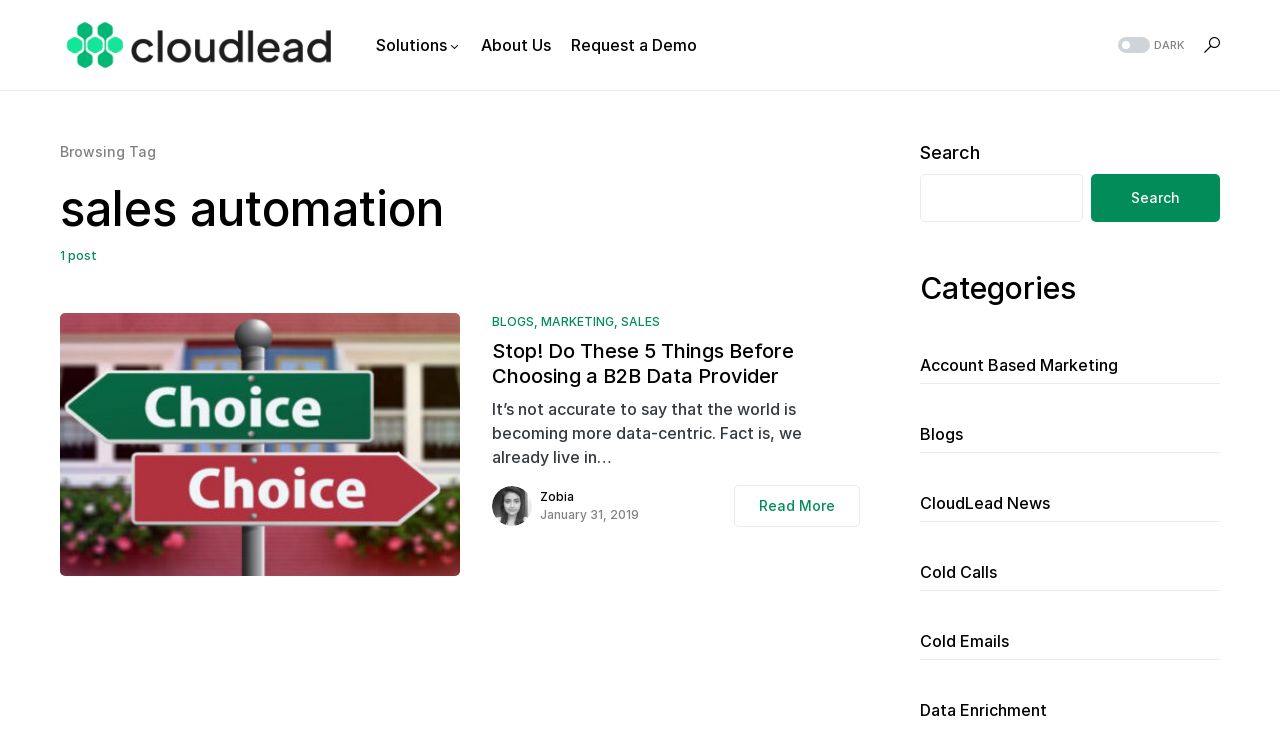

--- FILE ---
content_type: text/html; charset=UTF-8
request_url: https://blog.cloudlead.co/tag/sales-automation/
body_size: 15313
content:
<!doctype html>
<html lang="en-US">
<head>
	<meta charset="UTF-8" />
	<meta name="viewport" content="width=device-width, initial-scale=1" />
	<link rel="profile" href="https://gmpg.org/xfn/11" />
	<title>sales automation &#8211; Cloudlead</title>
<meta name='robots' content='max-image-preview:large' />
<link rel="alternate" type="application/rss+xml" title="Cloudlead &raquo; Feed" href="https://blog.cloudlead.co/feed/" />
<link rel="alternate" type="application/rss+xml" title="Cloudlead &raquo; sales automation Tag Feed" href="https://blog.cloudlead.co/tag/sales-automation/feed/" />
			<link rel="preload" href="https://blog.cloudlead.co/wp-content/plugins/canvas/assets/fonts/canvas-icons.woff" as="font" type="font/woff" crossorigin>
			<script>
window._wpemojiSettings = {"baseUrl":"https:\/\/s.w.org\/images\/core\/emoji\/14.0.0\/72x72\/","ext":".png","svgUrl":"https:\/\/s.w.org\/images\/core\/emoji\/14.0.0\/svg\/","svgExt":".svg","source":{"concatemoji":"https:\/\/blog.cloudlead.co\/wp-includes\/js\/wp-emoji-release.min.js?ver=6.1.9"}};
/*! This file is auto-generated */
!function(e,a,t){var n,r,o,i=a.createElement("canvas"),p=i.getContext&&i.getContext("2d");function s(e,t){var a=String.fromCharCode,e=(p.clearRect(0,0,i.width,i.height),p.fillText(a.apply(this,e),0,0),i.toDataURL());return p.clearRect(0,0,i.width,i.height),p.fillText(a.apply(this,t),0,0),e===i.toDataURL()}function c(e){var t=a.createElement("script");t.src=e,t.defer=t.type="text/javascript",a.getElementsByTagName("head")[0].appendChild(t)}for(o=Array("flag","emoji"),t.supports={everything:!0,everythingExceptFlag:!0},r=0;r<o.length;r++)t.supports[o[r]]=function(e){if(p&&p.fillText)switch(p.textBaseline="top",p.font="600 32px Arial",e){case"flag":return s([127987,65039,8205,9895,65039],[127987,65039,8203,9895,65039])?!1:!s([55356,56826,55356,56819],[55356,56826,8203,55356,56819])&&!s([55356,57332,56128,56423,56128,56418,56128,56421,56128,56430,56128,56423,56128,56447],[55356,57332,8203,56128,56423,8203,56128,56418,8203,56128,56421,8203,56128,56430,8203,56128,56423,8203,56128,56447]);case"emoji":return!s([129777,127995,8205,129778,127999],[129777,127995,8203,129778,127999])}return!1}(o[r]),t.supports.everything=t.supports.everything&&t.supports[o[r]],"flag"!==o[r]&&(t.supports.everythingExceptFlag=t.supports.everythingExceptFlag&&t.supports[o[r]]);t.supports.everythingExceptFlag=t.supports.everythingExceptFlag&&!t.supports.flag,t.DOMReady=!1,t.readyCallback=function(){t.DOMReady=!0},t.supports.everything||(n=function(){t.readyCallback()},a.addEventListener?(a.addEventListener("DOMContentLoaded",n,!1),e.addEventListener("load",n,!1)):(e.attachEvent("onload",n),a.attachEvent("onreadystatechange",function(){"complete"===a.readyState&&t.readyCallback()})),(e=t.source||{}).concatemoji?c(e.concatemoji):e.wpemoji&&e.twemoji&&(c(e.twemoji),c(e.wpemoji)))}(window,document,window._wpemojiSettings);
</script>
<style>
img.wp-smiley,
img.emoji {
	display: inline !important;
	border: none !important;
	box-shadow: none !important;
	height: 1em !important;
	width: 1em !important;
	margin: 0 0.07em !important;
	vertical-align: -0.1em !important;
	background: none !important;
	padding: 0 !important;
}
</style>
	<link rel='stylesheet' id='canvas-css' href='https://blog.cloudlead.co/wp-content/plugins/canvas/assets/css/canvas.css?ver=2.4.1' media='all' />
<link rel='alternate stylesheet' id='powerkit-icons-css' href='https://blog.cloudlead.co/wp-content/plugins/powerkit/assets/fonts/powerkit-icons.woff?ver=2.8.7' as='font' type='font/wof' crossorigin />
<link rel='stylesheet' id='powerkit-css' href='https://blog.cloudlead.co/wp-content/plugins/powerkit/assets/css/powerkit.css?ver=2.8.7' media='all' />
<link rel='stylesheet' id='wp-block-library-css' href='https://blog.cloudlead.co/wp-includes/css/dist/block-library/style.min.css?ver=6.1.9' media='all' />
<link rel='stylesheet' id='canvas-block-alert-style-css' href='https://blog.cloudlead.co/wp-content/plugins/canvas/components/basic-elements/block-alert/block.css?ver=1687209378' media='all' />
<link rel='stylesheet' id='canvas-block-progress-style-css' href='https://blog.cloudlead.co/wp-content/plugins/canvas/components/basic-elements/block-progress/block.css?ver=1687209378' media='all' />
<link rel='stylesheet' id='canvas-block-collapsibles-style-css' href='https://blog.cloudlead.co/wp-content/plugins/canvas/components/basic-elements/block-collapsibles/block.css?ver=1687209378' media='all' />
<link rel='stylesheet' id='canvas-block-tabs-style-css' href='https://blog.cloudlead.co/wp-content/plugins/canvas/components/basic-elements/block-tabs/block.css?ver=1687209378' media='all' />
<link rel='stylesheet' id='canvas-block-section-heading-style-css' href='https://blog.cloudlead.co/wp-content/plugins/canvas/components/basic-elements/block-section-heading/block.css?ver=1687209378' media='all' />
<link rel='stylesheet' id='canvas-block-row-style-css' href='https://blog.cloudlead.co/wp-content/plugins/canvas/components/layout-blocks/block-row/block-row.css?ver=1687209378' media='all' />
<link rel='stylesheet' id='canvas-justified-gallery-block-style-css' href='https://blog.cloudlead.co/wp-content/plugins/canvas/components/justified-gallery/block/block-justified-gallery.css?ver=1687209378' media='all' />
<link rel='stylesheet' id='canvas-slider-gallery-block-style-css' href='https://blog.cloudlead.co/wp-content/plugins/canvas/components/slider-gallery/block/block-slider-gallery.css?ver=1687209378' media='all' />
<link rel='stylesheet' id='canvas-block-posts-sidebar-css' href='https://blog.cloudlead.co/wp-content/plugins/canvas/components/posts/block-posts-sidebar/block-posts-sidebar.css?ver=1687209378' media='all' />
<link rel='stylesheet' id='classic-theme-styles-css' href='https://blog.cloudlead.co/wp-includes/css/classic-themes.min.css?ver=1' media='all' />
<style id='global-styles-inline-css'>
body{--wp--preset--color--black: #000000;--wp--preset--color--cyan-bluish-gray: #abb8c3;--wp--preset--color--white: #FFFFFF;--wp--preset--color--pale-pink: #f78da7;--wp--preset--color--vivid-red: #cf2e2e;--wp--preset--color--luminous-vivid-orange: #ff6900;--wp--preset--color--luminous-vivid-amber: #fcb900;--wp--preset--color--light-green-cyan: #7bdcb5;--wp--preset--color--vivid-green-cyan: #00d084;--wp--preset--color--pale-cyan-blue: #8ed1fc;--wp--preset--color--vivid-cyan-blue: #0693e3;--wp--preset--color--vivid-purple: #9b51e0;--wp--preset--color--blue: #59BACC;--wp--preset--color--green: #58AD69;--wp--preset--color--orange: #FFBC49;--wp--preset--color--red: #e32c26;--wp--preset--color--gray-50: #f8f9fa;--wp--preset--color--gray-100: #f8f9fb;--wp--preset--color--gray-200: #e9ecef;--wp--preset--color--secondary: #818181;--wp--preset--gradient--vivid-cyan-blue-to-vivid-purple: linear-gradient(135deg,rgba(6,147,227,1) 0%,rgb(155,81,224) 100%);--wp--preset--gradient--light-green-cyan-to-vivid-green-cyan: linear-gradient(135deg,rgb(122,220,180) 0%,rgb(0,208,130) 100%);--wp--preset--gradient--luminous-vivid-amber-to-luminous-vivid-orange: linear-gradient(135deg,rgba(252,185,0,1) 0%,rgba(255,105,0,1) 100%);--wp--preset--gradient--luminous-vivid-orange-to-vivid-red: linear-gradient(135deg,rgba(255,105,0,1) 0%,rgb(207,46,46) 100%);--wp--preset--gradient--very-light-gray-to-cyan-bluish-gray: linear-gradient(135deg,rgb(238,238,238) 0%,rgb(169,184,195) 100%);--wp--preset--gradient--cool-to-warm-spectrum: linear-gradient(135deg,rgb(74,234,220) 0%,rgb(151,120,209) 20%,rgb(207,42,186) 40%,rgb(238,44,130) 60%,rgb(251,105,98) 80%,rgb(254,248,76) 100%);--wp--preset--gradient--blush-light-purple: linear-gradient(135deg,rgb(255,206,236) 0%,rgb(152,150,240) 100%);--wp--preset--gradient--blush-bordeaux: linear-gradient(135deg,rgb(254,205,165) 0%,rgb(254,45,45) 50%,rgb(107,0,62) 100%);--wp--preset--gradient--luminous-dusk: linear-gradient(135deg,rgb(255,203,112) 0%,rgb(199,81,192) 50%,rgb(65,88,208) 100%);--wp--preset--gradient--pale-ocean: linear-gradient(135deg,rgb(255,245,203) 0%,rgb(182,227,212) 50%,rgb(51,167,181) 100%);--wp--preset--gradient--electric-grass: linear-gradient(135deg,rgb(202,248,128) 0%,rgb(113,206,126) 100%);--wp--preset--gradient--midnight: linear-gradient(135deg,rgb(2,3,129) 0%,rgb(40,116,252) 100%);--wp--preset--duotone--dark-grayscale: url('#wp-duotone-dark-grayscale');--wp--preset--duotone--grayscale: url('#wp-duotone-grayscale');--wp--preset--duotone--purple-yellow: url('#wp-duotone-purple-yellow');--wp--preset--duotone--blue-red: url('#wp-duotone-blue-red');--wp--preset--duotone--midnight: url('#wp-duotone-midnight');--wp--preset--duotone--magenta-yellow: url('#wp-duotone-magenta-yellow');--wp--preset--duotone--purple-green: url('#wp-duotone-purple-green');--wp--preset--duotone--blue-orange: url('#wp-duotone-blue-orange');--wp--preset--font-size--small: 13px;--wp--preset--font-size--medium: 20px;--wp--preset--font-size--large: 36px;--wp--preset--font-size--x-large: 42px;--wp--preset--spacing--20: 0.44rem;--wp--preset--spacing--30: 0.67rem;--wp--preset--spacing--40: 1rem;--wp--preset--spacing--50: 1.5rem;--wp--preset--spacing--60: 2.25rem;--wp--preset--spacing--70: 3.38rem;--wp--preset--spacing--80: 5.06rem;}:where(.is-layout-flex){gap: 0.5em;}body .is-layout-flow > .alignleft{float: left;margin-inline-start: 0;margin-inline-end: 2em;}body .is-layout-flow > .alignright{float: right;margin-inline-start: 2em;margin-inline-end: 0;}body .is-layout-flow > .aligncenter{margin-left: auto !important;margin-right: auto !important;}body .is-layout-constrained > .alignleft{float: left;margin-inline-start: 0;margin-inline-end: 2em;}body .is-layout-constrained > .alignright{float: right;margin-inline-start: 2em;margin-inline-end: 0;}body .is-layout-constrained > .aligncenter{margin-left: auto !important;margin-right: auto !important;}body .is-layout-constrained > :where(:not(.alignleft):not(.alignright):not(.alignfull)){max-width: var(--wp--style--global--content-size);margin-left: auto !important;margin-right: auto !important;}body .is-layout-constrained > .alignwide{max-width: var(--wp--style--global--wide-size);}body .is-layout-flex{display: flex;}body .is-layout-flex{flex-wrap: wrap;align-items: center;}body .is-layout-flex > *{margin: 0;}:where(.wp-block-columns.is-layout-flex){gap: 2em;}.has-black-color{color: var(--wp--preset--color--black) !important;}.has-cyan-bluish-gray-color{color: var(--wp--preset--color--cyan-bluish-gray) !important;}.has-white-color{color: var(--wp--preset--color--white) !important;}.has-pale-pink-color{color: var(--wp--preset--color--pale-pink) !important;}.has-vivid-red-color{color: var(--wp--preset--color--vivid-red) !important;}.has-luminous-vivid-orange-color{color: var(--wp--preset--color--luminous-vivid-orange) !important;}.has-luminous-vivid-amber-color{color: var(--wp--preset--color--luminous-vivid-amber) !important;}.has-light-green-cyan-color{color: var(--wp--preset--color--light-green-cyan) !important;}.has-vivid-green-cyan-color{color: var(--wp--preset--color--vivid-green-cyan) !important;}.has-pale-cyan-blue-color{color: var(--wp--preset--color--pale-cyan-blue) !important;}.has-vivid-cyan-blue-color{color: var(--wp--preset--color--vivid-cyan-blue) !important;}.has-vivid-purple-color{color: var(--wp--preset--color--vivid-purple) !important;}.has-black-background-color{background-color: var(--wp--preset--color--black) !important;}.has-cyan-bluish-gray-background-color{background-color: var(--wp--preset--color--cyan-bluish-gray) !important;}.has-white-background-color{background-color: var(--wp--preset--color--white) !important;}.has-pale-pink-background-color{background-color: var(--wp--preset--color--pale-pink) !important;}.has-vivid-red-background-color{background-color: var(--wp--preset--color--vivid-red) !important;}.has-luminous-vivid-orange-background-color{background-color: var(--wp--preset--color--luminous-vivid-orange) !important;}.has-luminous-vivid-amber-background-color{background-color: var(--wp--preset--color--luminous-vivid-amber) !important;}.has-light-green-cyan-background-color{background-color: var(--wp--preset--color--light-green-cyan) !important;}.has-vivid-green-cyan-background-color{background-color: var(--wp--preset--color--vivid-green-cyan) !important;}.has-pale-cyan-blue-background-color{background-color: var(--wp--preset--color--pale-cyan-blue) !important;}.has-vivid-cyan-blue-background-color{background-color: var(--wp--preset--color--vivid-cyan-blue) !important;}.has-vivid-purple-background-color{background-color: var(--wp--preset--color--vivid-purple) !important;}.has-black-border-color{border-color: var(--wp--preset--color--black) !important;}.has-cyan-bluish-gray-border-color{border-color: var(--wp--preset--color--cyan-bluish-gray) !important;}.has-white-border-color{border-color: var(--wp--preset--color--white) !important;}.has-pale-pink-border-color{border-color: var(--wp--preset--color--pale-pink) !important;}.has-vivid-red-border-color{border-color: var(--wp--preset--color--vivid-red) !important;}.has-luminous-vivid-orange-border-color{border-color: var(--wp--preset--color--luminous-vivid-orange) !important;}.has-luminous-vivid-amber-border-color{border-color: var(--wp--preset--color--luminous-vivid-amber) !important;}.has-light-green-cyan-border-color{border-color: var(--wp--preset--color--light-green-cyan) !important;}.has-vivid-green-cyan-border-color{border-color: var(--wp--preset--color--vivid-green-cyan) !important;}.has-pale-cyan-blue-border-color{border-color: var(--wp--preset--color--pale-cyan-blue) !important;}.has-vivid-cyan-blue-border-color{border-color: var(--wp--preset--color--vivid-cyan-blue) !important;}.has-vivid-purple-border-color{border-color: var(--wp--preset--color--vivid-purple) !important;}.has-vivid-cyan-blue-to-vivid-purple-gradient-background{background: var(--wp--preset--gradient--vivid-cyan-blue-to-vivid-purple) !important;}.has-light-green-cyan-to-vivid-green-cyan-gradient-background{background: var(--wp--preset--gradient--light-green-cyan-to-vivid-green-cyan) !important;}.has-luminous-vivid-amber-to-luminous-vivid-orange-gradient-background{background: var(--wp--preset--gradient--luminous-vivid-amber-to-luminous-vivid-orange) !important;}.has-luminous-vivid-orange-to-vivid-red-gradient-background{background: var(--wp--preset--gradient--luminous-vivid-orange-to-vivid-red) !important;}.has-very-light-gray-to-cyan-bluish-gray-gradient-background{background: var(--wp--preset--gradient--very-light-gray-to-cyan-bluish-gray) !important;}.has-cool-to-warm-spectrum-gradient-background{background: var(--wp--preset--gradient--cool-to-warm-spectrum) !important;}.has-blush-light-purple-gradient-background{background: var(--wp--preset--gradient--blush-light-purple) !important;}.has-blush-bordeaux-gradient-background{background: var(--wp--preset--gradient--blush-bordeaux) !important;}.has-luminous-dusk-gradient-background{background: var(--wp--preset--gradient--luminous-dusk) !important;}.has-pale-ocean-gradient-background{background: var(--wp--preset--gradient--pale-ocean) !important;}.has-electric-grass-gradient-background{background: var(--wp--preset--gradient--electric-grass) !important;}.has-midnight-gradient-background{background: var(--wp--preset--gradient--midnight) !important;}.has-small-font-size{font-size: var(--wp--preset--font-size--small) !important;}.has-medium-font-size{font-size: var(--wp--preset--font-size--medium) !important;}.has-large-font-size{font-size: var(--wp--preset--font-size--large) !important;}.has-x-large-font-size{font-size: var(--wp--preset--font-size--x-large) !important;}
.wp-block-navigation a:where(:not(.wp-element-button)){color: inherit;}
:where(.wp-block-columns.is-layout-flex){gap: 2em;}
.wp-block-pullquote{font-size: 1.5em;line-height: 1.6;}
</style>
<link rel='stylesheet' id='absolute-reviews-css' href='https://blog.cloudlead.co/wp-content/plugins/absolute-reviews/public/css/absolute-reviews-public.css?ver=1.1.1' media='all' />
<link rel='stylesheet' id='advanced-popups-css' href='https://blog.cloudlead.co/wp-content/plugins/advanced-popups/public/css/advanced-popups-public.css?ver=1.1.7' media='all' />
<link rel='stylesheet' id='canvas-block-heading-style-css' href='https://blog.cloudlead.co/wp-content/plugins/canvas/components/content-formatting/block-heading/block.css?ver=1687209378' media='all' />
<link rel='stylesheet' id='canvas-block-list-style-css' href='https://blog.cloudlead.co/wp-content/plugins/canvas/components/content-formatting/block-list/block.css?ver=1687209378' media='all' />
<link rel='stylesheet' id='canvas-block-paragraph-style-css' href='https://blog.cloudlead.co/wp-content/plugins/canvas/components/content-formatting/block-paragraph/block.css?ver=1687209378' media='all' />
<link rel='stylesheet' id='canvas-block-separator-style-css' href='https://blog.cloudlead.co/wp-content/plugins/canvas/components/content-formatting/block-separator/block.css?ver=1687209378' media='all' />
<link rel='stylesheet' id='canvas-block-group-style-css' href='https://blog.cloudlead.co/wp-content/plugins/canvas/components/basic-elements/block-group/block.css?ver=1687209378' media='all' />
<link rel='stylesheet' id='canvas-block-cover-style-css' href='https://blog.cloudlead.co/wp-content/plugins/canvas/components/basic-elements/block-cover/block.css?ver=1687209378' media='all' />
<link rel='stylesheet' id='powerkit-author-box-css' href='https://blog.cloudlead.co/wp-content/plugins/powerkit/modules/author-box/public/css/public-powerkit-author-box.css?ver=2.8.7' media='all' />
<link rel='stylesheet' id='powerkit-basic-elements-css' href='https://blog.cloudlead.co/wp-content/plugins/powerkit/modules/basic-elements/public/css/public-powerkit-basic-elements.css?ver=2.8.7' media='screen' />
<link rel='stylesheet' id='powerkit-coming-soon-css' href='https://blog.cloudlead.co/wp-content/plugins/powerkit/modules/coming-soon/public/css/public-powerkit-coming-soon.css?ver=2.8.7' media='all' />
<link rel='stylesheet' id='powerkit-content-formatting-css' href='https://blog.cloudlead.co/wp-content/plugins/powerkit/modules/content-formatting/public/css/public-powerkit-content-formatting.css?ver=2.8.7' media='all' />
<link rel='stylesheet' id='powerkit-сontributors-css' href='https://blog.cloudlead.co/wp-content/plugins/powerkit/modules/contributors/public/css/public-powerkit-contributors.css?ver=2.8.7' media='all' />
<link rel='stylesheet' id='powerkit-facebook-css' href='https://blog.cloudlead.co/wp-content/plugins/powerkit/modules/facebook/public/css/public-powerkit-facebook.css?ver=2.8.7' media='all' />
<link rel='stylesheet' id='powerkit-featured-categories-css' href='https://blog.cloudlead.co/wp-content/plugins/powerkit/modules/featured-categories/public/css/public-powerkit-featured-categories.css?ver=2.8.7' media='all' />
<link rel='stylesheet' id='powerkit-inline-posts-css' href='https://blog.cloudlead.co/wp-content/plugins/powerkit/modules/inline-posts/public/css/public-powerkit-inline-posts.css?ver=2.8.7' media='all' />
<link rel='stylesheet' id='powerkit-instagram-css' href='https://blog.cloudlead.co/wp-content/plugins/powerkit/modules/instagram/public/css/public-powerkit-instagram.css?ver=2.8.7' media='all' />
<link rel='stylesheet' id='powerkit-justified-gallery-css' href='https://blog.cloudlead.co/wp-content/plugins/powerkit/modules/justified-gallery/public/css/public-powerkit-justified-gallery.css?ver=2.8.7' media='all' />
<link rel='stylesheet' id='glightbox-css' href='https://blog.cloudlead.co/wp-content/plugins/powerkit/modules/lightbox/public/css/glightbox.min.css?ver=2.8.7' media='all' />
<link rel='stylesheet' id='powerkit-lightbox-css' href='https://blog.cloudlead.co/wp-content/plugins/powerkit/modules/lightbox/public/css/public-powerkit-lightbox.css?ver=2.8.7' media='all' />
<link rel='stylesheet' id='powerkit-opt-in-forms-css' href='https://blog.cloudlead.co/wp-content/plugins/powerkit/modules/opt-in-forms/public/css/public-powerkit-opt-in-forms.css?ver=2.8.7' media='all' />
<link rel='stylesheet' id='powerkit-pinterest-css' href='https://blog.cloudlead.co/wp-content/plugins/powerkit/modules/pinterest/public/css/public-powerkit-pinterest.css?ver=2.8.7' media='all' />
<link rel='stylesheet' id='powerkit-widget-posts-css' href='https://blog.cloudlead.co/wp-content/plugins/powerkit/modules/posts/public/css/public-powerkit-widget-posts.css?ver=2.8.7' media='all' />
<link rel='stylesheet' id='powerkit-scroll-to-top-css' href='https://blog.cloudlead.co/wp-content/plugins/powerkit/modules/scroll-to-top/public/css/public-powerkit-scroll-to-top.css?ver=2.8.7' media='all' />
<link rel='stylesheet' id='powerkit-share-buttons-css' href='https://blog.cloudlead.co/wp-content/plugins/powerkit/modules/share-buttons/public/css/public-powerkit-share-buttons.css?ver=2.8.7' media='all' />
<link rel='stylesheet' id='powerkit-slider-gallery-css' href='https://blog.cloudlead.co/wp-content/plugins/powerkit/modules/slider-gallery/public/css/public-powerkit-slider-gallery.css?ver=2.8.7' media='all' />
<link rel='stylesheet' id='powerkit-social-links-css' href='https://blog.cloudlead.co/wp-content/plugins/powerkit/modules/social-links/public/css/public-powerkit-social-links.css?ver=2.8.7' media='all' />
<link rel='stylesheet' id='powerkit-twitter-css' href='https://blog.cloudlead.co/wp-content/plugins/powerkit/modules/twitter/public/css/public-powerkit-twitter.css?ver=2.8.7' media='all' />
<link rel='stylesheet' id='powerkit-widget-about-css' href='https://blog.cloudlead.co/wp-content/plugins/powerkit/modules/widget-about/public/css/public-powerkit-widget-about.css?ver=2.8.7' media='all' />
<link rel='stylesheet' id='csco-styles-css' href='https://blog.cloudlead.co/wp-content/themes/networker/style.css?ver=1.0.9' media='all' />
<style id='csco-styles-inline-css'>
:root { --social-links-label: "CONNECT"; }
.searchwp-live-search-no-min-chars:after { content: "Continue typing" }
</style>
<link rel='stylesheet' id='searchwp-live-search-css' href='https://blog.cloudlead.co/wp-content/plugins/searchwp-live-ajax-search/assets/styles/style.css?ver=1.7.5' media='all' />
<script src='https://blog.cloudlead.co/wp-includes/js/jquery/jquery.min.js?ver=3.6.1' id='jquery-core-js'></script>
<script src='https://blog.cloudlead.co/wp-includes/js/jquery/jquery-migrate.min.js?ver=3.3.2' id='jquery-migrate-js'></script>
<script src='https://blog.cloudlead.co/wp-content/plugins/advanced-popups/public/js/advanced-popups-public.js?ver=1.1.7' id='advanced-popups-js'></script>
<link rel="https://api.w.org/" href="https://blog.cloudlead.co/wp-json/" /><link rel="alternate" type="application/json" href="https://blog.cloudlead.co/wp-json/wp/v2/tags/382" /><link rel="EditURI" type="application/rsd+xml" title="RSD" href="https://blog.cloudlead.co/xmlrpc.php?rsd" />
<link rel="wlwmanifest" type="application/wlwmanifest+xml" href="https://blog.cloudlead.co/wp-includes/wlwmanifest.xml" />
<meta name="generator" content="WordPress 6.1.9" />
		<link rel="preload" href="https://blog.cloudlead.co/wp-content/plugins/absolute-reviews/fonts/absolute-reviews-icons.woff" as="font" type="font/woff" crossorigin>
				<link rel="preload" href="https://blog.cloudlead.co/wp-content/plugins/advanced-popups/fonts/advanced-popups-icons.woff" as="font" type="font/woff" crossorigin>
		<script>
  !function(){var analytics=window.analytics=window.analytics||[];if(!analytics.initialize)if(analytics.invoked)window.console&&console.error&&console.error("Segment snippet included twice.");else{analytics.invoked=!0;analytics.methods=["trackSubmit","trackClick","trackLink","trackForm","pageview","identify","reset","group","track","ready","alias","debug","page","once","off","on","addSourceMiddleware","addIntegrationMiddleware","setAnonymousId","addDestinationMiddleware"];analytics.factory=function(e){return function(){var t=Array.prototype.slice.call(arguments);t.unshift(e);analytics.push(t);return analytics}};for(var e=0;e<analytics.methods.length;e++){var key=analytics.methods[e];analytics[key]=analytics.factory(key)}analytics.load=function(key,e){var t=document.createElement("script");t.type="text/javascript";t.async=!0;t.src="https://cdn.segment.com/analytics.js/v1/" + key + "/analytics.min.js";var n=document.getElementsByTagName("script")[0];n.parentNode.insertBefore(t,n);analytics._loadOptions=e};analytics._writeKey="aItt2moUDFYTqnsc3c7UqAy4AsMzuIMt";;analytics.SNIPPET_VERSION="4.15.3";
  analytics.load("aItt2moUDFYTqnsc3c7UqAy4AsMzuIMt");
  analytics.page();
  }}();
</script><style id='csco-theme-typography'>
	:root {
		/* Base Font */
		--cs-font-base-family: Inter;
		--cs-font-base-size: 1rem;
		--cs-font-base-weight: 400;
		--cs-font-base-style: normal;
		--cs-font-base-letter-spacing: normal;
		--cs-font-base-line-height: 1.5;

		/* Primary Font */
		--cs-font-primary-family: Inter;
		--cs-font-primary-size: 0.875rem;
		--cs-font-primary-weight: 500;
		--cs-font-primary-style: normal;
		--cs-font-primary-letter-spacing: normal;
		--cs-font-primary-text-transform: none;

		/* Secondary Font */
		--cs-font-secondary-family: Inter;
		--cs-font-secondary-size: 0.75rem;
		--cs-font-secondary-weight: 400;
		--cs-font-secondary-style: normal;
		--cs-font-secondary-letter-spacing: normal;
		--cs-font-secondary-text-transform: none;

		/* Category Font */
		--cs-font-category-family: Inter;
		--cs-font-category-size: 0.75rem;
		--cs-font-category-weight: 500;
		--cs-font-category-style: normal;
		--cs-font-category-letter-spacing: normal;
		--cs-font-category-text-transform: uppercase;

		/* Post Meta Font */
		--cs-font-post-meta-family: Inter;
		--cs-font-post-meta-size: 0.75rem;
		--cs-font-post-meta-weight: 400;
		--cs-font-post-meta-style: normal;
		--cs-font-post-meta-letter-spacing: normal;
		--cs-font-post-meta-text-transform: none;

		/* Input Font */
		--cs-font-input-family: Inter;
		--cs-font-input-size: 0.75rem;
		--cs-font-input-weight: 400;
		--cs-font-input-style: normal;
		--cs-font-input-letter-spacing: normal;
		--cs-font-input-text-transform: none;

		/* Post Subbtitle */
		--cs-font-post-subtitle-family: inherit;
		--cs-font-post-subtitle-size: 1.5rem;
		--cs-font-post-subtitle-letter-spacing: normal;

		/* Post Content */
		--cs-font-post-content-family: Inter;
		--cs-font-post-content-size: 1rem;
		--cs-font-post-content-letter-spacing: normal;

		/* Summary */
		--cs-font-entry-summary-family: Inter;
		--cs-font-entry-summary-size: 1.5rem;
		--cs-font-entry-summary-letter-spacing: normal;

		/* Entry Excerpt */
		--cs-font-entry-excerpt-family: Inter;
		--cs-font-entry-excerpt-size: 1rem;
		--cs-font-entry-excerpt-letter-spacing: normal;


		/* Logos --------------- */

		/* Main Logo */
		--cs-font-main-logo-family: Inter;
		--cs-font-main-logo-size: 1.25rem;
		--cs-font-main-logo-weight: 500;
		--cs-font-main-logo-style: normal;
		--cs-font-main-logo-letter-spacing: normal;
		--cs-font-main-logo-text-transform: none;

		/* Large Logo */
		--cs-font-large-logo-family: Inter;
		--cs-font-large-logo-size: 1.5rem;
		--cs-font-large-logo-weight: 500;
		--cs-font-large-logo-style: normal;
		--cs-font-large-logo-letter-spacing: normal;
		--cs-font-large-logo-text-transform: none;

		/* Footer Logo */
		--cs-font-footer-logo-family: Inter;
		--cs-font-footer-logo-size: 1.25rem;
		--cs-font-footer-logo-weight: 500;
		--cs-font-footer-logo-style: normal;
		--cs-font-footer-logo-letter-spacing: normal;
		--cs-font-footer-logo-text-transform: none;

		/* Headings --------------- */

		/* Headings */
		--cs-font-headings-family: Inter;
		--cs-font-headings-weight: 500;
		--cs-font-headings-style: normal;
		--cs-font-headings-line-height: 1.25;
		--cs-font-headings-letter-spacing: normal;
		--cs-font-headings-text-transform: none;

		/* Menu Font --------------- */

		/* Menu */
		/* Used for main top level menu elements. */
		--cs-font-menu-family: Inter;
		--cs-font-menu-size: 1rem;
		--cs-font-menu-weight: 400;
		--cs-font-menu-style: normal;
		--cs-font-menu-letter-spacing: 0px;
		--cs-font-menu-text-transform: none;

		/* Submenu Font */
		/* Used for submenu elements. */
		--cs-font-submenu-family: Inter;
		--cs-font-submenu-size: 0.875rem;
		--cs-font-submenu-weight: 400;
		--cs-font-submenu-style: normal;
		--cs-font-submenu-letter-spacing: 0px;
		--cs-font-submenu-text-transform: none;

		/* Section Headings --------------- */
		--cs-font-section-headings-family: Inter;
		--cs-font-section-headings-size: 1.125rem;
		--cs-font-section-headings-weight: 500;
		--cs-font-section-headings-style: normal;
		--cs-font-section-headings-letter-spacing: normal;
		--cs-font-section-headings-text-transform: none;

		--cs-font-section-subheadings-family: Inter;
		--cs-font-section-subheadings-size: 0.75rem;
		--cs-font-section-subheadings-weight: 500;
		--cs-font-section-subheadings-style: normal;
		--cs-font-section-subheadings-letter-spacing: normal;
		--cs-font-section-subheadings-text-transform: uppercase;
	}

	</style>
<link rel="icon" href="https://blog.cloudlead.co/wp-content/uploads/2022/12/cropped-cloudlead_icon-32x32.png" sizes="32x32" />
<link rel="icon" href="https://blog.cloudlead.co/wp-content/uploads/2022/12/cropped-cloudlead_icon-192x192.png" sizes="192x192" />
<link rel="apple-touch-icon" href="https://blog.cloudlead.co/wp-content/uploads/2022/12/cropped-cloudlead_icon-180x180.png" />
<meta name="msapplication-TileImage" content="https://blog.cloudlead.co/wp-content/uploads/2022/12/cropped-cloudlead_icon-270x270.png" />
<style id="kirki-inline-styles">:root, [data-site-scheme="default"]{--cs-color-site-background:#FFFFFF;--cs-color-search-background:#FFFFFF;--cs-color-topbar-background:#2d2f33;--cs-color-header-background:#FFFFFF;--cs-color-submenu-background:#FFFFFF;--cs-color-footer-background:#f8f9fa;}:root, [data-scheme="default"]{--cs-color-accent:#018c59;--cs-color-accent-contrast:#FFFFFF;--cs-color-secondary:#818181;--cs-palette-color-secondary:#818181;--cs-color-secondary-contrast:#000000;--cs-color-category:#018c59;--cs-color-category-hover:#818181;--cs-color-button:#018c59;--cs-color-button-contrast:#FFFFFF;--cs-color-button-hover:#105157;--cs-color-button-hover-contrast:#FFFFFF;--cs-color-overlay-background:rgba(49,50,54,0.4);}:root .cs-posts-area-posts .cs-entry__title, [data-scheme="default"] .cs-posts-area-posts .cs-entry__title, :root .cs-entry__prev-next .cs-entry__title, [data-scheme="default"] .cs-entry__prev-next .cs-entry__title, :root .cs-entry__post-related .cs-entry__title, [data-scheme="default"] .cs-entry__post-related .cs-entry__title{--cs-color-title:#000000;--cs-color-title-hover:#818181;}[data-site-scheme="dark"]{--cs-color-site-background:#1c1c1c;--cs-color-search-background:#333335;--cs-color-topbar-background:#000000;--cs-color-header-background:#1c1c1c;--cs-color-submenu-background:#1c1c1c;--cs-color-footer-background:#1c1c1c;}[data-scheme="dark"]{--cs-color-accent:#018c59;--cs-color-accent-contrast:#FFFFFF;--cs-color-secondary:#858585;--cs-palette-color-secondary:#858585;--cs-color-secondary-contrast:#000000;--cs-color-category:#018c59;--cs-color-category-hover:#818181;--cs-color-button:#018c59;--cs-color-button-contrast:#FFFFFF;--cs-color-button-hover:#105157;--cs-color-button-hover-contrast:#FFFFFF;--cs-color-overlay-background:rgba(49,50,54,0.4);}[data-scheme="dark"] .cs-posts-area-posts .cs-entry__title, [data-scheme="dark"] .cs-entry__prev-next .cs-entry__title, [data-scheme="dark"] .cs-entry__post-related .cs-entry__title{--cs-color-title:#ffffff;--cs-color-title-hover:#858585;}:root{--cs-common-border-radius:5px;--cs-primary-border-radius:5px;--cs-secondary-border-radius:50%;--cs-additional-border-radius:25px;--cs-image-border-radius:5px;--cs-header-topbar-height:50px;--cs-header-initial-height:90px;--cs-header-height:60px;--cs-header-border-width:1px;}.cs-posts-area__home.cs-posts-area__grid{--cs-posts-area-grid-columns-const:2!important;--cs-posts-area-grid-columns:2!important;}.cs-posts-area__archive.cs-posts-area__grid{--cs-posts-area-grid-columns-const:2!important;--cs-posts-area-grid-columns:2!important;}@media (max-width: 1019px){.cs-posts-area__home.cs-posts-area__grid{--cs-posts-area-grid-columns:2!important;}.cs-posts-area__archive.cs-posts-area__grid{--cs-posts-area-grid-columns:2!important;}}@media (max-width: 599px){.cs-posts-area__home.cs-posts-area__grid{--cs-posts-area-grid-columns:1!important;}.cs-posts-area__archive.cs-posts-area__grid{--cs-posts-area-grid-columns:1!important;}}/* cyrillic-ext */
@font-face {
  font-family: 'Inter';
  font-style: normal;
  font-weight: 400;
  font-display: swap;
  src: url(https://blog.cloudlead.co/wp-content/fonts/inter/font) format('woff');
  unicode-range: U+0460-052F, U+1C80-1C8A, U+20B4, U+2DE0-2DFF, U+A640-A69F, U+FE2E-FE2F;
}
/* cyrillic */
@font-face {
  font-family: 'Inter';
  font-style: normal;
  font-weight: 400;
  font-display: swap;
  src: url(https://blog.cloudlead.co/wp-content/fonts/inter/font) format('woff');
  unicode-range: U+0301, U+0400-045F, U+0490-0491, U+04B0-04B1, U+2116;
}
/* greek-ext */
@font-face {
  font-family: 'Inter';
  font-style: normal;
  font-weight: 400;
  font-display: swap;
  src: url(https://blog.cloudlead.co/wp-content/fonts/inter/font) format('woff');
  unicode-range: U+1F00-1FFF;
}
/* greek */
@font-face {
  font-family: 'Inter';
  font-style: normal;
  font-weight: 400;
  font-display: swap;
  src: url(https://blog.cloudlead.co/wp-content/fonts/inter/font) format('woff');
  unicode-range: U+0370-0377, U+037A-037F, U+0384-038A, U+038C, U+038E-03A1, U+03A3-03FF;
}
/* vietnamese */
@font-face {
  font-family: 'Inter';
  font-style: normal;
  font-weight: 400;
  font-display: swap;
  src: url(https://blog.cloudlead.co/wp-content/fonts/inter/font) format('woff');
  unicode-range: U+0102-0103, U+0110-0111, U+0128-0129, U+0168-0169, U+01A0-01A1, U+01AF-01B0, U+0300-0301, U+0303-0304, U+0308-0309, U+0323, U+0329, U+1EA0-1EF9, U+20AB;
}
/* latin-ext */
@font-face {
  font-family: 'Inter';
  font-style: normal;
  font-weight: 400;
  font-display: swap;
  src: url(https://blog.cloudlead.co/wp-content/fonts/inter/font) format('woff');
  unicode-range: U+0100-02BA, U+02BD-02C5, U+02C7-02CC, U+02CE-02D7, U+02DD-02FF, U+0304, U+0308, U+0329, U+1D00-1DBF, U+1E00-1E9F, U+1EF2-1EFF, U+2020, U+20A0-20AB, U+20AD-20C0, U+2113, U+2C60-2C7F, U+A720-A7FF;
}
/* latin */
@font-face {
  font-family: 'Inter';
  font-style: normal;
  font-weight: 400;
  font-display: swap;
  src: url(https://blog.cloudlead.co/wp-content/fonts/inter/font) format('woff');
  unicode-range: U+0000-00FF, U+0131, U+0152-0153, U+02BB-02BC, U+02C6, U+02DA, U+02DC, U+0304, U+0308, U+0329, U+2000-206F, U+20AC, U+2122, U+2191, U+2193, U+2212, U+2215, U+FEFF, U+FFFD;
}
/* cyrillic-ext */
@font-face {
  font-family: 'Inter';
  font-style: normal;
  font-weight: 500;
  font-display: swap;
  src: url(https://blog.cloudlead.co/wp-content/fonts/inter/font) format('woff');
  unicode-range: U+0460-052F, U+1C80-1C8A, U+20B4, U+2DE0-2DFF, U+A640-A69F, U+FE2E-FE2F;
}
/* cyrillic */
@font-face {
  font-family: 'Inter';
  font-style: normal;
  font-weight: 500;
  font-display: swap;
  src: url(https://blog.cloudlead.co/wp-content/fonts/inter/font) format('woff');
  unicode-range: U+0301, U+0400-045F, U+0490-0491, U+04B0-04B1, U+2116;
}
/* greek-ext */
@font-face {
  font-family: 'Inter';
  font-style: normal;
  font-weight: 500;
  font-display: swap;
  src: url(https://blog.cloudlead.co/wp-content/fonts/inter/font) format('woff');
  unicode-range: U+1F00-1FFF;
}
/* greek */
@font-face {
  font-family: 'Inter';
  font-style: normal;
  font-weight: 500;
  font-display: swap;
  src: url(https://blog.cloudlead.co/wp-content/fonts/inter/font) format('woff');
  unicode-range: U+0370-0377, U+037A-037F, U+0384-038A, U+038C, U+038E-03A1, U+03A3-03FF;
}
/* vietnamese */
@font-face {
  font-family: 'Inter';
  font-style: normal;
  font-weight: 500;
  font-display: swap;
  src: url(https://blog.cloudlead.co/wp-content/fonts/inter/font) format('woff');
  unicode-range: U+0102-0103, U+0110-0111, U+0128-0129, U+0168-0169, U+01A0-01A1, U+01AF-01B0, U+0300-0301, U+0303-0304, U+0308-0309, U+0323, U+0329, U+1EA0-1EF9, U+20AB;
}
/* latin-ext */
@font-face {
  font-family: 'Inter';
  font-style: normal;
  font-weight: 500;
  font-display: swap;
  src: url(https://blog.cloudlead.co/wp-content/fonts/inter/font) format('woff');
  unicode-range: U+0100-02BA, U+02BD-02C5, U+02C7-02CC, U+02CE-02D7, U+02DD-02FF, U+0304, U+0308, U+0329, U+1D00-1DBF, U+1E00-1E9F, U+1EF2-1EFF, U+2020, U+20A0-20AB, U+20AD-20C0, U+2113, U+2C60-2C7F, U+A720-A7FF;
}
/* latin */
@font-face {
  font-family: 'Inter';
  font-style: normal;
  font-weight: 500;
  font-display: swap;
  src: url(https://blog.cloudlead.co/wp-content/fonts/inter/font) format('woff');
  unicode-range: U+0000-00FF, U+0131, U+0152-0153, U+02BB-02BC, U+02C6, U+02DA, U+02DC, U+0304, U+0308, U+0329, U+2000-206F, U+20AC, U+2122, U+2191, U+2193, U+2212, U+2215, U+FEFF, U+FFFD;
}/* cyrillic-ext */
@font-face {
  font-family: 'Inter';
  font-style: normal;
  font-weight: 400;
  font-display: swap;
  src: url(https://blog.cloudlead.co/wp-content/fonts/inter/font) format('woff');
  unicode-range: U+0460-052F, U+1C80-1C8A, U+20B4, U+2DE0-2DFF, U+A640-A69F, U+FE2E-FE2F;
}
/* cyrillic */
@font-face {
  font-family: 'Inter';
  font-style: normal;
  font-weight: 400;
  font-display: swap;
  src: url(https://blog.cloudlead.co/wp-content/fonts/inter/font) format('woff');
  unicode-range: U+0301, U+0400-045F, U+0490-0491, U+04B0-04B1, U+2116;
}
/* greek-ext */
@font-face {
  font-family: 'Inter';
  font-style: normal;
  font-weight: 400;
  font-display: swap;
  src: url(https://blog.cloudlead.co/wp-content/fonts/inter/font) format('woff');
  unicode-range: U+1F00-1FFF;
}
/* greek */
@font-face {
  font-family: 'Inter';
  font-style: normal;
  font-weight: 400;
  font-display: swap;
  src: url(https://blog.cloudlead.co/wp-content/fonts/inter/font) format('woff');
  unicode-range: U+0370-0377, U+037A-037F, U+0384-038A, U+038C, U+038E-03A1, U+03A3-03FF;
}
/* vietnamese */
@font-face {
  font-family: 'Inter';
  font-style: normal;
  font-weight: 400;
  font-display: swap;
  src: url(https://blog.cloudlead.co/wp-content/fonts/inter/font) format('woff');
  unicode-range: U+0102-0103, U+0110-0111, U+0128-0129, U+0168-0169, U+01A0-01A1, U+01AF-01B0, U+0300-0301, U+0303-0304, U+0308-0309, U+0323, U+0329, U+1EA0-1EF9, U+20AB;
}
/* latin-ext */
@font-face {
  font-family: 'Inter';
  font-style: normal;
  font-weight: 400;
  font-display: swap;
  src: url(https://blog.cloudlead.co/wp-content/fonts/inter/font) format('woff');
  unicode-range: U+0100-02BA, U+02BD-02C5, U+02C7-02CC, U+02CE-02D7, U+02DD-02FF, U+0304, U+0308, U+0329, U+1D00-1DBF, U+1E00-1E9F, U+1EF2-1EFF, U+2020, U+20A0-20AB, U+20AD-20C0, U+2113, U+2C60-2C7F, U+A720-A7FF;
}
/* latin */
@font-face {
  font-family: 'Inter';
  font-style: normal;
  font-weight: 400;
  font-display: swap;
  src: url(https://blog.cloudlead.co/wp-content/fonts/inter/font) format('woff');
  unicode-range: U+0000-00FF, U+0131, U+0152-0153, U+02BB-02BC, U+02C6, U+02DA, U+02DC, U+0304, U+0308, U+0329, U+2000-206F, U+20AC, U+2122, U+2191, U+2193, U+2212, U+2215, U+FEFF, U+FFFD;
}
/* cyrillic-ext */
@font-face {
  font-family: 'Inter';
  font-style: normal;
  font-weight: 500;
  font-display: swap;
  src: url(https://blog.cloudlead.co/wp-content/fonts/inter/font) format('woff');
  unicode-range: U+0460-052F, U+1C80-1C8A, U+20B4, U+2DE0-2DFF, U+A640-A69F, U+FE2E-FE2F;
}
/* cyrillic */
@font-face {
  font-family: 'Inter';
  font-style: normal;
  font-weight: 500;
  font-display: swap;
  src: url(https://blog.cloudlead.co/wp-content/fonts/inter/font) format('woff');
  unicode-range: U+0301, U+0400-045F, U+0490-0491, U+04B0-04B1, U+2116;
}
/* greek-ext */
@font-face {
  font-family: 'Inter';
  font-style: normal;
  font-weight: 500;
  font-display: swap;
  src: url(https://blog.cloudlead.co/wp-content/fonts/inter/font) format('woff');
  unicode-range: U+1F00-1FFF;
}
/* greek */
@font-face {
  font-family: 'Inter';
  font-style: normal;
  font-weight: 500;
  font-display: swap;
  src: url(https://blog.cloudlead.co/wp-content/fonts/inter/font) format('woff');
  unicode-range: U+0370-0377, U+037A-037F, U+0384-038A, U+038C, U+038E-03A1, U+03A3-03FF;
}
/* vietnamese */
@font-face {
  font-family: 'Inter';
  font-style: normal;
  font-weight: 500;
  font-display: swap;
  src: url(https://blog.cloudlead.co/wp-content/fonts/inter/font) format('woff');
  unicode-range: U+0102-0103, U+0110-0111, U+0128-0129, U+0168-0169, U+01A0-01A1, U+01AF-01B0, U+0300-0301, U+0303-0304, U+0308-0309, U+0323, U+0329, U+1EA0-1EF9, U+20AB;
}
/* latin-ext */
@font-face {
  font-family: 'Inter';
  font-style: normal;
  font-weight: 500;
  font-display: swap;
  src: url(https://blog.cloudlead.co/wp-content/fonts/inter/font) format('woff');
  unicode-range: U+0100-02BA, U+02BD-02C5, U+02C7-02CC, U+02CE-02D7, U+02DD-02FF, U+0304, U+0308, U+0329, U+1D00-1DBF, U+1E00-1E9F, U+1EF2-1EFF, U+2020, U+20A0-20AB, U+20AD-20C0, U+2113, U+2C60-2C7F, U+A720-A7FF;
}
/* latin */
@font-face {
  font-family: 'Inter';
  font-style: normal;
  font-weight: 500;
  font-display: swap;
  src: url(https://blog.cloudlead.co/wp-content/fonts/inter/font) format('woff');
  unicode-range: U+0000-00FF, U+0131, U+0152-0153, U+02BB-02BC, U+02C6, U+02DA, U+02DC, U+0304, U+0308, U+0329, U+2000-206F, U+20AC, U+2122, U+2191, U+2193, U+2212, U+2215, U+FEFF, U+FFFD;
}/* cyrillic-ext */
@font-face {
  font-family: 'Inter';
  font-style: normal;
  font-weight: 400;
  font-display: swap;
  src: url(https://blog.cloudlead.co/wp-content/fonts/inter/font) format('woff');
  unicode-range: U+0460-052F, U+1C80-1C8A, U+20B4, U+2DE0-2DFF, U+A640-A69F, U+FE2E-FE2F;
}
/* cyrillic */
@font-face {
  font-family: 'Inter';
  font-style: normal;
  font-weight: 400;
  font-display: swap;
  src: url(https://blog.cloudlead.co/wp-content/fonts/inter/font) format('woff');
  unicode-range: U+0301, U+0400-045F, U+0490-0491, U+04B0-04B1, U+2116;
}
/* greek-ext */
@font-face {
  font-family: 'Inter';
  font-style: normal;
  font-weight: 400;
  font-display: swap;
  src: url(https://blog.cloudlead.co/wp-content/fonts/inter/font) format('woff');
  unicode-range: U+1F00-1FFF;
}
/* greek */
@font-face {
  font-family: 'Inter';
  font-style: normal;
  font-weight: 400;
  font-display: swap;
  src: url(https://blog.cloudlead.co/wp-content/fonts/inter/font) format('woff');
  unicode-range: U+0370-0377, U+037A-037F, U+0384-038A, U+038C, U+038E-03A1, U+03A3-03FF;
}
/* vietnamese */
@font-face {
  font-family: 'Inter';
  font-style: normal;
  font-weight: 400;
  font-display: swap;
  src: url(https://blog.cloudlead.co/wp-content/fonts/inter/font) format('woff');
  unicode-range: U+0102-0103, U+0110-0111, U+0128-0129, U+0168-0169, U+01A0-01A1, U+01AF-01B0, U+0300-0301, U+0303-0304, U+0308-0309, U+0323, U+0329, U+1EA0-1EF9, U+20AB;
}
/* latin-ext */
@font-face {
  font-family: 'Inter';
  font-style: normal;
  font-weight: 400;
  font-display: swap;
  src: url(https://blog.cloudlead.co/wp-content/fonts/inter/font) format('woff');
  unicode-range: U+0100-02BA, U+02BD-02C5, U+02C7-02CC, U+02CE-02D7, U+02DD-02FF, U+0304, U+0308, U+0329, U+1D00-1DBF, U+1E00-1E9F, U+1EF2-1EFF, U+2020, U+20A0-20AB, U+20AD-20C0, U+2113, U+2C60-2C7F, U+A720-A7FF;
}
/* latin */
@font-face {
  font-family: 'Inter';
  font-style: normal;
  font-weight: 400;
  font-display: swap;
  src: url(https://blog.cloudlead.co/wp-content/fonts/inter/font) format('woff');
  unicode-range: U+0000-00FF, U+0131, U+0152-0153, U+02BB-02BC, U+02C6, U+02DA, U+02DC, U+0304, U+0308, U+0329, U+2000-206F, U+20AC, U+2122, U+2191, U+2193, U+2212, U+2215, U+FEFF, U+FFFD;
}
/* cyrillic-ext */
@font-face {
  font-family: 'Inter';
  font-style: normal;
  font-weight: 500;
  font-display: swap;
  src: url(https://blog.cloudlead.co/wp-content/fonts/inter/font) format('woff');
  unicode-range: U+0460-052F, U+1C80-1C8A, U+20B4, U+2DE0-2DFF, U+A640-A69F, U+FE2E-FE2F;
}
/* cyrillic */
@font-face {
  font-family: 'Inter';
  font-style: normal;
  font-weight: 500;
  font-display: swap;
  src: url(https://blog.cloudlead.co/wp-content/fonts/inter/font) format('woff');
  unicode-range: U+0301, U+0400-045F, U+0490-0491, U+04B0-04B1, U+2116;
}
/* greek-ext */
@font-face {
  font-family: 'Inter';
  font-style: normal;
  font-weight: 500;
  font-display: swap;
  src: url(https://blog.cloudlead.co/wp-content/fonts/inter/font) format('woff');
  unicode-range: U+1F00-1FFF;
}
/* greek */
@font-face {
  font-family: 'Inter';
  font-style: normal;
  font-weight: 500;
  font-display: swap;
  src: url(https://blog.cloudlead.co/wp-content/fonts/inter/font) format('woff');
  unicode-range: U+0370-0377, U+037A-037F, U+0384-038A, U+038C, U+038E-03A1, U+03A3-03FF;
}
/* vietnamese */
@font-face {
  font-family: 'Inter';
  font-style: normal;
  font-weight: 500;
  font-display: swap;
  src: url(https://blog.cloudlead.co/wp-content/fonts/inter/font) format('woff');
  unicode-range: U+0102-0103, U+0110-0111, U+0128-0129, U+0168-0169, U+01A0-01A1, U+01AF-01B0, U+0300-0301, U+0303-0304, U+0308-0309, U+0323, U+0329, U+1EA0-1EF9, U+20AB;
}
/* latin-ext */
@font-face {
  font-family: 'Inter';
  font-style: normal;
  font-weight: 500;
  font-display: swap;
  src: url(https://blog.cloudlead.co/wp-content/fonts/inter/font) format('woff');
  unicode-range: U+0100-02BA, U+02BD-02C5, U+02C7-02CC, U+02CE-02D7, U+02DD-02FF, U+0304, U+0308, U+0329, U+1D00-1DBF, U+1E00-1E9F, U+1EF2-1EFF, U+2020, U+20A0-20AB, U+20AD-20C0, U+2113, U+2C60-2C7F, U+A720-A7FF;
}
/* latin */
@font-face {
  font-family: 'Inter';
  font-style: normal;
  font-weight: 500;
  font-display: swap;
  src: url(https://blog.cloudlead.co/wp-content/fonts/inter/font) format('woff');
  unicode-range: U+0000-00FF, U+0131, U+0152-0153, U+02BB-02BC, U+02C6, U+02DA, U+02DC, U+0304, U+0308, U+0329, U+2000-206F, U+20AC, U+2122, U+2191, U+2193, U+2212, U+2215, U+FEFF, U+FFFD;
}</style></head>

<body class="archive tag tag-sales-automation tag-382 wp-embed-responsive cs-page-layout-right cs-navbar-sticky-enabled cs-navbar-smart-enabled cs-sticky-sidebar-enabled cs-stick-to-top" data-scheme='default' data-site-scheme='default'>

<svg xmlns="http://www.w3.org/2000/svg" viewBox="0 0 0 0" width="0" height="0" focusable="false" role="none" style="visibility: hidden; position: absolute; left: -9999px; overflow: hidden;" ><defs><filter id="wp-duotone-dark-grayscale"><feColorMatrix color-interpolation-filters="sRGB" type="matrix" values=" .299 .587 .114 0 0 .299 .587 .114 0 0 .299 .587 .114 0 0 .299 .587 .114 0 0 " /><feComponentTransfer color-interpolation-filters="sRGB" ><feFuncR type="table" tableValues="0 0.49803921568627" /><feFuncG type="table" tableValues="0 0.49803921568627" /><feFuncB type="table" tableValues="0 0.49803921568627" /><feFuncA type="table" tableValues="1 1" /></feComponentTransfer><feComposite in2="SourceGraphic" operator="in" /></filter></defs></svg><svg xmlns="http://www.w3.org/2000/svg" viewBox="0 0 0 0" width="0" height="0" focusable="false" role="none" style="visibility: hidden; position: absolute; left: -9999px; overflow: hidden;" ><defs><filter id="wp-duotone-grayscale"><feColorMatrix color-interpolation-filters="sRGB" type="matrix" values=" .299 .587 .114 0 0 .299 .587 .114 0 0 .299 .587 .114 0 0 .299 .587 .114 0 0 " /><feComponentTransfer color-interpolation-filters="sRGB" ><feFuncR type="table" tableValues="0 1" /><feFuncG type="table" tableValues="0 1" /><feFuncB type="table" tableValues="0 1" /><feFuncA type="table" tableValues="1 1" /></feComponentTransfer><feComposite in2="SourceGraphic" operator="in" /></filter></defs></svg><svg xmlns="http://www.w3.org/2000/svg" viewBox="0 0 0 0" width="0" height="0" focusable="false" role="none" style="visibility: hidden; position: absolute; left: -9999px; overflow: hidden;" ><defs><filter id="wp-duotone-purple-yellow"><feColorMatrix color-interpolation-filters="sRGB" type="matrix" values=" .299 .587 .114 0 0 .299 .587 .114 0 0 .299 .587 .114 0 0 .299 .587 .114 0 0 " /><feComponentTransfer color-interpolation-filters="sRGB" ><feFuncR type="table" tableValues="0.54901960784314 0.98823529411765" /><feFuncG type="table" tableValues="0 1" /><feFuncB type="table" tableValues="0.71764705882353 0.25490196078431" /><feFuncA type="table" tableValues="1 1" /></feComponentTransfer><feComposite in2="SourceGraphic" operator="in" /></filter></defs></svg><svg xmlns="http://www.w3.org/2000/svg" viewBox="0 0 0 0" width="0" height="0" focusable="false" role="none" style="visibility: hidden; position: absolute; left: -9999px; overflow: hidden;" ><defs><filter id="wp-duotone-blue-red"><feColorMatrix color-interpolation-filters="sRGB" type="matrix" values=" .299 .587 .114 0 0 .299 .587 .114 0 0 .299 .587 .114 0 0 .299 .587 .114 0 0 " /><feComponentTransfer color-interpolation-filters="sRGB" ><feFuncR type="table" tableValues="0 1" /><feFuncG type="table" tableValues="0 0.27843137254902" /><feFuncB type="table" tableValues="0.5921568627451 0.27843137254902" /><feFuncA type="table" tableValues="1 1" /></feComponentTransfer><feComposite in2="SourceGraphic" operator="in" /></filter></defs></svg><svg xmlns="http://www.w3.org/2000/svg" viewBox="0 0 0 0" width="0" height="0" focusable="false" role="none" style="visibility: hidden; position: absolute; left: -9999px; overflow: hidden;" ><defs><filter id="wp-duotone-midnight"><feColorMatrix color-interpolation-filters="sRGB" type="matrix" values=" .299 .587 .114 0 0 .299 .587 .114 0 0 .299 .587 .114 0 0 .299 .587 .114 0 0 " /><feComponentTransfer color-interpolation-filters="sRGB" ><feFuncR type="table" tableValues="0 0" /><feFuncG type="table" tableValues="0 0.64705882352941" /><feFuncB type="table" tableValues="0 1" /><feFuncA type="table" tableValues="1 1" /></feComponentTransfer><feComposite in2="SourceGraphic" operator="in" /></filter></defs></svg><svg xmlns="http://www.w3.org/2000/svg" viewBox="0 0 0 0" width="0" height="0" focusable="false" role="none" style="visibility: hidden; position: absolute; left: -9999px; overflow: hidden;" ><defs><filter id="wp-duotone-magenta-yellow"><feColorMatrix color-interpolation-filters="sRGB" type="matrix" values=" .299 .587 .114 0 0 .299 .587 .114 0 0 .299 .587 .114 0 0 .299 .587 .114 0 0 " /><feComponentTransfer color-interpolation-filters="sRGB" ><feFuncR type="table" tableValues="0.78039215686275 1" /><feFuncG type="table" tableValues="0 0.94901960784314" /><feFuncB type="table" tableValues="0.35294117647059 0.47058823529412" /><feFuncA type="table" tableValues="1 1" /></feComponentTransfer><feComposite in2="SourceGraphic" operator="in" /></filter></defs></svg><svg xmlns="http://www.w3.org/2000/svg" viewBox="0 0 0 0" width="0" height="0" focusable="false" role="none" style="visibility: hidden; position: absolute; left: -9999px; overflow: hidden;" ><defs><filter id="wp-duotone-purple-green"><feColorMatrix color-interpolation-filters="sRGB" type="matrix" values=" .299 .587 .114 0 0 .299 .587 .114 0 0 .299 .587 .114 0 0 .299 .587 .114 0 0 " /><feComponentTransfer color-interpolation-filters="sRGB" ><feFuncR type="table" tableValues="0.65098039215686 0.40392156862745" /><feFuncG type="table" tableValues="0 1" /><feFuncB type="table" tableValues="0.44705882352941 0.4" /><feFuncA type="table" tableValues="1 1" /></feComponentTransfer><feComposite in2="SourceGraphic" operator="in" /></filter></defs></svg><svg xmlns="http://www.w3.org/2000/svg" viewBox="0 0 0 0" width="0" height="0" focusable="false" role="none" style="visibility: hidden; position: absolute; left: -9999px; overflow: hidden;" ><defs><filter id="wp-duotone-blue-orange"><feColorMatrix color-interpolation-filters="sRGB" type="matrix" values=" .299 .587 .114 0 0 .299 .587 .114 0 0 .299 .587 .114 0 0 .299 .587 .114 0 0 " /><feComponentTransfer color-interpolation-filters="sRGB" ><feFuncR type="table" tableValues="0.098039215686275 1" /><feFuncG type="table" tableValues="0 0.66274509803922" /><feFuncB type="table" tableValues="0.84705882352941 0.41960784313725" /><feFuncA type="table" tableValues="1 1" /></feComponentTransfer><feComposite in2="SourceGraphic" operator="in" /></filter></defs></svg>

	<div class="cs-site-overlay"></div>

	<div class="cs-offcanvas">
		<div class="cs-offcanvas__header" data-scheme="default">
			
			<nav class="cs-offcanvas__nav">
						<div class="cs-logo">
			<a class="cs-header__logo cs-logo-default " href="https://blog.cloudlead.co/">
				<img src="https://blog.cloudlead.co/wp-content/uploads/2022/12/cloudlead_dark-1.png"  alt="Cloudlead" >			</a>

									<a class="cs-header__logo cs-logo-dark " href="https://blog.cloudlead.co/">
							<img src="https://blog.cloudlead.co/wp-content/uploads/2022/12/cloudlead_light-1.png"  alt="Cloudlead" >						</a>
							</div>
		
				<span class="cs-offcanvas__toggle" role="button"><i class="cs-icon cs-icon-x"></i></span>
			</nav>

					</div>
		<aside class="cs-offcanvas__sidebar">
			<div class="cs-offcanvas__inner cs-offcanvas__area cs-widget-area">
				<div class="widget widget_nav_menu cs-d-lg-none"><div class="menu-header-container"><ul id="menu-header" class="menu"><li id="menu-item-2375" class="menu-item menu-item-type-custom menu-item-object-custom menu-item-has-children menu-item-2375"><a href="#">Solutions</a>
<ul class="sub-menu">
	<li id="menu-item-2376" class="menu-item menu-item-type-custom menu-item-object-custom menu-item-2376"><a target="_blank" rel="noopener" href="http://cloudlead.co/channel-optimized-data">Channel Optimized Data</a></li>
	<li id="menu-item-2377" class="menu-item menu-item-type-custom menu-item-object-custom menu-item-2377"><a target="_blank" rel="noopener" href="http://cloudlead.co/data-enrichment">Data Enrichment</a></li>
	<li id="menu-item-2378" class="menu-item menu-item-type-custom menu-item-object-custom menu-item-2378"><a target="_blank" rel="noopener" href="http://cloudlead.co/custom-data">Custom Data</a></li>
</ul>
</li>
<li id="menu-item-2379" class="menu-item menu-item-type-custom menu-item-object-custom menu-item-2379"><a target="_blank" rel="noopener" href="http://cloudlead.co/about-us">About Us</a></li>
<li id="menu-item-2380" class="menu-item menu-item-type-custom menu-item-object-custom menu-item-2380"><a href="#intercomTrigger">Request a Demo</a></li>
</ul></div></div>
				<div class="widget block-5 widget_block"><div class="is-layout-flow wp-block-group"><div class="wp-block-group__inner-container"><h2>Archives</h2><ul class=" wp-block-archives-list wp-block-archives">	<li><a href='https://blog.cloudlead.co/2023/04/'>April 2023</a></li>
	<li><a href='https://blog.cloudlead.co/2023/01/'>January 2023</a></li>
	<li><a href='https://blog.cloudlead.co/2022/08/'>August 2022</a></li>
	<li><a href='https://blog.cloudlead.co/2022/06/'>June 2022</a></li>
	<li><a href='https://blog.cloudlead.co/2022/05/'>May 2022</a></li>
	<li><a href='https://blog.cloudlead.co/2022/03/'>March 2022</a></li>
	<li><a href='https://blog.cloudlead.co/2022/01/'>January 2022</a></li>
	<li><a href='https://blog.cloudlead.co/2021/05/'>May 2021</a></li>
	<li><a href='https://blog.cloudlead.co/2021/04/'>April 2021</a></li>
	<li><a href='https://blog.cloudlead.co/2021/03/'>March 2021</a></li>
	<li><a href='https://blog.cloudlead.co/2021/02/'>February 2021</a></li>
	<li><a href='https://blog.cloudlead.co/2020/09/'>September 2020</a></li>
	<li><a href='https://blog.cloudlead.co/2020/08/'>August 2020</a></li>
	<li><a href='https://blog.cloudlead.co/2020/07/'>July 2020</a></li>
	<li><a href='https://blog.cloudlead.co/2020/06/'>June 2020</a></li>
	<li><a href='https://blog.cloudlead.co/2020/05/'>May 2020</a></li>
	<li><a href='https://blog.cloudlead.co/2020/04/'>April 2020</a></li>
	<li><a href='https://blog.cloudlead.co/2020/03/'>March 2020</a></li>
	<li><a href='https://blog.cloudlead.co/2020/02/'>February 2020</a></li>
	<li><a href='https://blog.cloudlead.co/2020/01/'>January 2020</a></li>
	<li><a href='https://blog.cloudlead.co/2019/12/'>December 2019</a></li>
	<li><a href='https://blog.cloudlead.co/2019/09/'>September 2019</a></li>
	<li><a href='https://blog.cloudlead.co/2019/08/'>August 2019</a></li>
	<li><a href='https://blog.cloudlead.co/2019/06/'>June 2019</a></li>
	<li><a href='https://blog.cloudlead.co/2019/05/'>May 2019</a></li>
	<li><a href='https://blog.cloudlead.co/2019/04/'>April 2019</a></li>
	<li><a href='https://blog.cloudlead.co/2019/02/'>February 2019</a></li>
	<li><a href='https://blog.cloudlead.co/2019/01/'>January 2019</a></li>
	<li><a href='https://blog.cloudlead.co/2018/12/'>December 2018</a></li>
	<li><a href='https://blog.cloudlead.co/2018/11/'>November 2018</a></li>
	<li><a href='https://blog.cloudlead.co/2018/10/'>October 2018</a></li>
	<li><a href='https://blog.cloudlead.co/2018/09/'>September 2018</a></li>
	<li><a href='https://blog.cloudlead.co/2018/08/'>August 2018</a></li>
	<li><a href='https://blog.cloudlead.co/2018/07/'>July 2018</a></li>
	<li><a href='https://blog.cloudlead.co/2018/06/'>June 2018</a></li>
	<li><a href='https://blog.cloudlead.co/2018/04/'>April 2018</a></li>
	<li><a href='https://blog.cloudlead.co/2018/03/'>March 2018</a></li>
	<li><a href='https://blog.cloudlead.co/2018/02/'>February 2018</a></li>
	<li><a href='https://blog.cloudlead.co/2018/01/'>January 2018</a></li>
	<li><a href='https://blog.cloudlead.co/2017/12/'>December 2017</a></li>
</ul></div></div></div><div class="widget block-6 widget_block"><div class="is-layout-flow wp-block-group"><div class="wp-block-group__inner-container"><h2>Categories</h2><ul class="wp-block-categories-list wp-block-categories">	<li class="cat-item cat-item-2"><a href="https://blog.cloudlead.co/category/account-based-marketing/">Account Based Marketing</a>
</li>
	<li class="cat-item cat-item-3"><a href="https://blog.cloudlead.co/category/blogs/">Blogs</a>
</li>
	<li class="cat-item cat-item-4"><a href="https://blog.cloudlead.co/category/cloudlead-news/">CloudLead News</a>
</li>
	<li class="cat-item cat-item-10"><a href="https://blog.cloudlead.co/category/sales/cold-calls/">Cold Calls</a>
</li>
	<li class="cat-item cat-item-11"><a href="https://blog.cloudlead.co/category/sales/cold-emails/">Cold Emails</a>
</li>
	<li class="cat-item cat-item-6"><a href="https://blog.cloudlead.co/category/data-enrichment/">Data Enrichment</a>
</li>
	<li class="cat-item cat-item-7"><a href="https://blog.cloudlead.co/category/gdpr/">GDPR</a>
</li>
	<li class="cat-item cat-item-12"><a href="https://blog.cloudlead.co/category/sales/lead-generation/">Lead Generation</a>
</li>
	<li class="cat-item cat-item-8"><a href="https://blog.cloudlead.co/category/marketing/">Marketing</a>
</li>
	<li class="cat-item cat-item-9"><a href="https://blog.cloudlead.co/category/sales/">Sales</a>
</li>
	<li class="cat-item cat-item-1"><a href="https://blog.cloudlead.co/category/uncategorized/">Uncategorized</a>
</li>
</ul></div></div></div>			</div>
		</aside>
	</div>
	
<div id="page" class="cs-site">

	
	<div class="cs-site-inner">

		
		
<header class="cs-header cs-header-stretch cs-header-one" data-scheme="default">
	<div class="cs-container">
		<div class="cs-header__inner cs-header__inner-desktop">
			<div class="cs-header__col cs-col-left">
								<span class="cs-header__offcanvas-toggle  cs-d-lg-none" role="button">
					<span></span>
				</span>
					<div class="cs-logo">
			<a class="cs-header__logo cs-logo-default " href="https://blog.cloudlead.co/">
				<img src="https://blog.cloudlead.co/wp-content/uploads/2022/12/cloudlead_dark-1.png"  alt="Cloudlead" >			</a>

									<a class="cs-header__logo cs-logo-dark " href="https://blog.cloudlead.co/">
							<img src="https://blog.cloudlead.co/wp-content/uploads/2022/12/cloudlead_light-1.png"  alt="Cloudlead" >						</a>
							</div>
		<nav class="cs-header__nav"><ul id="menu-header-1" class="cs-header__nav-inner"><li class="menu-item menu-item-type-custom menu-item-object-custom menu-item-has-children menu-item-2375"><a href="#"><span>Solutions</span></a>
<ul class="sub-menu" data-scheme="default">
	<li class="menu-item menu-item-type-custom menu-item-object-custom menu-item-2376"><a target="_blank" rel="noopener" href="http://cloudlead.co/channel-optimized-data">Channel Optimized Data</a></li>
	<li class="menu-item menu-item-type-custom menu-item-object-custom menu-item-2377"><a target="_blank" rel="noopener" href="http://cloudlead.co/data-enrichment">Data Enrichment</a></li>
	<li class="menu-item menu-item-type-custom menu-item-object-custom menu-item-2378"><a target="_blank" rel="noopener" href="http://cloudlead.co/custom-data">Custom Data</a></li>
</ul>
</li>
<li class="menu-item menu-item-type-custom menu-item-object-custom menu-item-2379"><a target="_blank" rel="noopener" href="http://cloudlead.co/about-us"><span>About Us</span></a></li>
<li class="menu-item menu-item-type-custom menu-item-object-custom menu-item-2380"><a href="#intercomTrigger"><span>Request a Demo</span></a></li>
</ul></nav>			</div>
			<div class="cs-header__col cs-col-right">
							<span role="button" class="cs-header__scheme-toggle cs-site-scheme-toggle">
				<span class="cs-header__scheme-toggle-element"></span>
				<span class="cs-header__scheme-toggle-label">dark</span>
			</span>
				<span class="cs-header__search-toggle" role="button">
			<i class="cs-icon cs-icon-search"></i>
		</span>
					</div>
		</div>

		
<div class="cs-header__inner cs-header__inner-mobile">
	<div class="cs-header__col cs-col-left">
						<span class="cs-header__offcanvas-toggle  cs-d-lg-none" role="button">
					<span></span>
				</span>
				</div>
	<div class="cs-header__col cs-col-center">
				<div class="cs-logo">
			<a class="cs-header__logo cs-logo-default " href="https://blog.cloudlead.co/">
				<img src="https://blog.cloudlead.co/wp-content/uploads/2022/12/cloudlead_dark-1.png"  alt="Cloudlead" >			</a>

									<a class="cs-header__logo cs-logo-dark " href="https://blog.cloudlead.co/">
							<img src="https://blog.cloudlead.co/wp-content/uploads/2022/12/cloudlead_light-1.png"  alt="Cloudlead" >						</a>
							</div>
			</div>
	<div class="cs-header__col cs-col-right">
				<span role="button" class="cs-header__scheme-toggle cs-header__scheme-toggle-mobile cs-site-scheme-toggle">
			<i class="cs-header__scheme-toggle-icon cs-icon cs-icon-sun"></i>
			<i class="cs-header__scheme-toggle-icon cs-icon cs-icon-moon"></i>
		</span>
						<span class="cs-header__search-toggle" role="button">
			<i class="cs-icon cs-icon-search"></i>
		</span>
			</div>
</div>
	</div>

	
<div class="cs-search" data-scheme="default">
	<div class="cs-container">
		<form role="search" method="get" class="cs-search__nav-form" action="https://blog.cloudlead.co/">
			<div class="cs-search__group">
				<button class="cs-search__submit">
					<i class="cs-icon cs-icon-search"></i>
				</button>

				<input data-swpparentel=".cs-header .cs-search-live-result" required class="cs-search__input" data-swplive="true" type="search" value="" name="s" placeholder="Enter keyword">

				<button class="cs-search__close">
					<i class="cs-icon cs-icon-x"></i>
				</button>
			</div>
		</form>

		<div class="cs-search__content">
								<div class="cs-search__posts-wrapper">
						<h5 class="cs-section-heading cnvs-block-section-heading is-style-cnvs-block-section-heading-default halignleft  "><span class="cnvs-section-title"><span><span class="cs-section-subheadings">Hand-Picked</span> Top-Read Stories</span></span></h5>
						<div class="cs-search__posts">
															<article class="post-1564 post type-post status-publish format-standard has-post-thumbnail category-blogs category-lead-generation category-sales tag-b2b-marketing tag-b2b-sales tag-b2b-sales-prospecting tag-how-to-make-sales tag-lead-generation tag-prospecting-ideas-in-2023 tag-sales tag-sales-prospecting tag-sales-prospecting-future tag-sales-prospecting-ideas tag-unqiue-sales-ideas cs-entry cs-video-wrap">
									<div class="cs-entry__outer">
																					<div class="cs-entry__inner cs-entry__thumbnail cs-entry__overlay cs-overlay-ratio cs-ratio-square" data-scheme="inverse">
												<div class="cs-overlay-background cs-overlay-transparent">
													<img width="110" height="110" src="https://blog.cloudlead.co/wp-content/uploads/2020/02/light-night-glass-lantern-darkness-lamp-541374-pxhere.com_-110x110.jpg" class="attachment-csco-small size-csco-small wp-post-image" alt="creative sales prospecting ideas cloudlead" decoding="async" loading="lazy" srcset="https://blog.cloudlead.co/wp-content/uploads/2020/02/light-night-glass-lantern-darkness-lamp-541374-pxhere.com_-110x110.jpg 110w, https://blog.cloudlead.co/wp-content/uploads/2020/02/light-night-glass-lantern-darkness-lamp-541374-pxhere.com_-150x150.jpg 150w, https://blog.cloudlead.co/wp-content/uploads/2020/02/light-night-glass-lantern-darkness-lamp-541374-pxhere.com_-80x80.jpg 80w" sizes="(max-width: 110px) 100vw, 110px" />												</div>

												<a href="https://blog.cloudlead.co/2023/04/11/5-creative-sales-prospecting-ideas/" class="cs-overlay-link"></a>
											</div>
										
										<div class="cs-entry__inner cs-entry__content">
											<h6 class="cs-entry__title"><a href="https://blog.cloudlead.co/2023/04/11/5-creative-sales-prospecting-ideas/">5 Creative Sales Prospecting Ideas</a></h6>
											<div class="cs-entry__post-meta" ><div class="cs-meta-category"><ul class="post-categories">
	<li><a href="https://blog.cloudlead.co/category/blogs/" rel="category tag">Blogs</a></li>
	<li><a href="https://blog.cloudlead.co/category/sales/lead-generation/" rel="category tag">Lead Generation</a></li>
	<li><a href="https://blog.cloudlead.co/category/sales/" rel="category tag">Sales</a></li></ul></div><div class="cs-meta-author"><a class="cs-meta-author-inner url fn n" href="https://blog.cloudlead.co/author/zobia/" title="View all posts by Zobia"><span class="cs-by">by</span><span class="cs-author">Zobia</span></a></div><div class="cs-meta-date">April 11, 2023</div><div class="cs-meta-reading-time"><span class="cs-meta-icon"><i class="cs-icon cs-icon-clock"></i></span>5 minute read</div></div>										</div>
									</div>
								</article>
															<article class="post-1749 post type-post status-publish format-standard has-post-thumbnail category-blogs category-marketing category-sales tag-remote-work tag-remote-work-tools tag-sales-tools cs-entry cs-video-wrap">
									<div class="cs-entry__outer">
																					<div class="cs-entry__inner cs-entry__thumbnail cs-entry__overlay cs-overlay-ratio cs-ratio-square" data-scheme="inverse">
												<div class="cs-overlay-background cs-overlay-transparent">
													<img width="110" height="110" src="https://blog.cloudlead.co/wp-content/uploads/2020/05/pexels-elina-fairytale-4008707-110x110.jpg" class="attachment-csco-small size-csco-small wp-post-image" alt="remote work tools cloudlead" decoding="async" loading="lazy" srcset="https://blog.cloudlead.co/wp-content/uploads/2020/05/pexels-elina-fairytale-4008707-110x110.jpg 110w, https://blog.cloudlead.co/wp-content/uploads/2020/05/pexels-elina-fairytale-4008707-150x150.jpg 150w, https://blog.cloudlead.co/wp-content/uploads/2020/05/pexels-elina-fairytale-4008707-80x80.jpg 80w" sizes="(max-width: 110px) 100vw, 110px" />												</div>

												<a href="https://blog.cloudlead.co/2023/01/06/tools-to-support-remote-work/" class="cs-overlay-link"></a>
											</div>
										
										<div class="cs-entry__inner cs-entry__content">
											<h6 class="cs-entry__title"><a href="https://blog.cloudlead.co/2023/01/06/tools-to-support-remote-work/">11 Tools To Support Remote Work [Updated]</a></h6>
											<div class="cs-entry__post-meta" ><div class="cs-meta-category"><ul class="post-categories">
	<li><a href="https://blog.cloudlead.co/category/blogs/" rel="category tag">Blogs</a></li>
	<li><a href="https://blog.cloudlead.co/category/marketing/" rel="category tag">Marketing</a></li>
	<li><a href="https://blog.cloudlead.co/category/sales/" rel="category tag">Sales</a></li></ul></div><div class="cs-meta-author"><a class="cs-meta-author-inner url fn n" href="https://blog.cloudlead.co/author/zobia/" title="View all posts by Zobia"><span class="cs-by">by</span><span class="cs-author">Zobia</span></a></div><div class="cs-meta-date">January 6, 2023</div><div class="cs-meta-reading-time"><span class="cs-meta-icon"><i class="cs-icon cs-icon-clock"></i></span>6 minute read</div></div>										</div>
									</div>
								</article>
															<article class="post-2196 post type-post status-publish format-standard has-post-thumbnail category-blogs category-lead-generation category-marketing category-sales tag-2022-sales-trends tag-b2b-sales tag-client-meetings tag-closing-deals tag-closing-deals-face-to-face tag-digital-and-in-person-meetings tag-digital-channels tag-digital-sales tag-digital-sales-in-b2b tag-hybrid-sales tag-hybrid-sales-model tag-in-person-meetings tag-sales cs-entry cs-video-wrap">
									<div class="cs-entry__outer">
																					<div class="cs-entry__inner cs-entry__thumbnail cs-entry__overlay cs-overlay-ratio cs-ratio-square" data-scheme="inverse">
												<div class="cs-overlay-background cs-overlay-transparent">
													<img width="110" height="110" src="https://blog.cloudlead.co/wp-content/uploads/2022/08/pexels-jep-gambardella-7689853-110x110.jpg" class="attachment-csco-small size-csco-small wp-post-image" alt="Hybrid Sales Model Cloudlead" decoding="async" loading="lazy" srcset="https://blog.cloudlead.co/wp-content/uploads/2022/08/pexels-jep-gambardella-7689853-110x110.jpg 110w, https://blog.cloudlead.co/wp-content/uploads/2022/08/pexels-jep-gambardella-7689853-150x150.jpg 150w, https://blog.cloudlead.co/wp-content/uploads/2022/08/pexels-jep-gambardella-7689853-80x80.jpg 80w" sizes="(max-width: 110px) 100vw, 110px" />												</div>

												<a href="https://blog.cloudlead.co/2022/08/22/hybrid-sales-model-in-2022-and-beyond/" class="cs-overlay-link"></a>
											</div>
										
										<div class="cs-entry__inner cs-entry__content">
											<h6 class="cs-entry__title"><a href="https://blog.cloudlead.co/2022/08/22/hybrid-sales-model-in-2022-and-beyond/">Hybrid Sales Model In 2022 And Beyond</a></h6>
											<div class="cs-entry__post-meta" ><div class="cs-meta-category"><ul class="post-categories">
	<li><a href="https://blog.cloudlead.co/category/blogs/" rel="category tag">Blogs</a></li>
	<li><a href="https://blog.cloudlead.co/category/sales/lead-generation/" rel="category tag">Lead Generation</a></li>
	<li><a href="https://blog.cloudlead.co/category/marketing/" rel="category tag">Marketing</a></li>
	<li><a href="https://blog.cloudlead.co/category/sales/" rel="category tag">Sales</a></li></ul></div><div class="cs-meta-author"><a class="cs-meta-author-inner url fn n" href="https://blog.cloudlead.co/author/zobia/" title="View all posts by Zobia"><span class="cs-by">by</span><span class="cs-author">Zobia</span></a></div><div class="cs-meta-date">August 22, 2022</div><div class="cs-meta-reading-time"><span class="cs-meta-icon"><i class="cs-icon cs-icon-clock"></i></span>4 minute read</div></div>										</div>
									</div>
								</article>
													</div>
					</div>
					
								<div class="cs-search__tags-wrapper">
						<h5 class="cs-section-heading cnvs-block-section-heading is-style-cnvs-block-section-heading-default halignleft  "><span class="cnvs-section-title"><span><span class="cs-section-subheadings">Trending</span> Tags</span></span></h5>
						<div class="cs-search__tags">
							<ul>
																	<li>
										<a href="https://blog.cloudlead.co/tag/working-from-home/" rel="tag">
											working from home										</a>
									</li>
																	<li>
										<a href="https://blog.cloudlead.co/tag/woodpecker/" rel="tag">
											woodpecker										</a>
									</li>
																	<li>
										<a href="https://blog.cloudlead.co/tag/what-is-lead-generation/" rel="tag">
											what is lead generation										</a>
									</li>
																	<li>
										<a href="https://blog.cloudlead.co/tag/what-are-social-insights/" rel="tag">
											what are social insights										</a>
									</li>
																	<li>
										<a href="https://blog.cloudlead.co/tag/what-are-cold-calls/" rel="tag">
											what are cold calls										</a>
									</li>
																	<li>
										<a href="https://blog.cloudlead.co/tag/watchguard/" rel="tag">
											WatchGuard										</a>
									</li>
																	<li>
										<a href="https://blog.cloudlead.co/tag/warm-leads/" rel="tag">
											warm leads										</a>
									</li>
																	<li>
										<a href="https://blog.cloudlead.co/tag/virtual-sales-assistant/" rel="tag">
											virtual sales assistant										</a>
									</li>
																	<li>
										<a href="https://blog.cloudlead.co/tag/virtual-conference/" rel="tag">
											virtual conference										</a>
									</li>
																	<li>
										<a href="https://blog.cloudlead.co/tag/virtual-assistants/" rel="tag">
											virtual assistants										</a>
									</li>
															</ul>
						</div>
					</div>
					
			<div class="cs-search-live-result"></div>
		</div>
	</div>
</div>
</header>

		
		<main id="main" class="cs-site-primary">

			
			<div class="cs-site-content cs-sidebar-enabled cs-sidebar-right cs-metabar-disabled section-heading-default-style-1">

				
				<div class="cs-container">

					
					<div id="content" class="cs-main-content">

						
<div id="primary" class="cs-content-area">

	
<div class="cs-page__header ">


						<span class="cs-page__subtitle">Browsing Tag</span>
				<h1 class="cs-page__title">sales automation</h1>		<div class="cs-page__archive-count">
			1 post		</div>
		

</div>

			<div class="cs-posts-area cs-posts-area-posts">
			<div class="cs-posts-area__outer cs-posts-area__type-default">

									<div class="cs-posts-area__main cs-archive-list  cs-posts-area__archive cs-posts-area__list cs-posts-area__image-width-half cs-posts-area__withsidebar">
						

	<article class="cs-entry-default post-989 post type-post status-publish format-standard has-post-thumbnail category-blogs category-marketing category-sales tag-account-data tag-b2b-account-data tag-b2b-contact-data tag-b2b-data tag-b2b-data-provider tag-b2b-lead-generation tag-b2b-sales tag-b2b-sales-automation tag-business-to-business tag-business-to-business-data tag-business-to-business-sale tag-contact-data tag-lead-generation tag-sales-automation tag-sales-automation-software tag-sales-data cs-entry cs-video-wrap">
		<div class="cs-entry__outer">
							<div class="cs-entry__inner cs-entry__thumbnail cs-entry__overlay cs-overlay-ratio cs-ratio-original" data-scheme="inverse">

											<div class="cs-overlay-background">
							<img width="380" height="250" src="https://blog.cloudlead.co/wp-content/uploads/2019/01/choice-2692575_1920-1024x379-3-380x250.jpg" class="attachment-csco-thumbnail size-csco-thumbnail wp-post-image" alt="" decoding="async" srcset="https://blog.cloudlead.co/wp-content/uploads/2019/01/choice-2692575_1920-1024x379-3-380x250.jpg 380w, https://blog.cloudlead.co/wp-content/uploads/2019/01/choice-2692575_1920-1024x379-3-230x150.jpg 230w, https://blog.cloudlead.co/wp-content/uploads/2019/01/choice-2692575_1920-1024x379-3-260x170.jpg 260w" sizes="(max-width: 380px) 100vw, 380px" />						</div>
					
					
					
											<div class="cs-overlay-content">
							<div class="cs-entry__post-meta" ><div class="cs-meta-reading-time"><span class="cs-meta-icon"><i class="cs-icon cs-icon-clock"></i></span>6 min</div></div>						</div>
					
					<a href="https://blog.cloudlead.co/2019/01/31/choosing-a-b2b-data-provider/" class="cs-overlay-link"></a>
				</div>
			
			<div class="cs-entry__inner cs-entry__content">

				<div class="cs-entry__post-meta" ><div class="cs-meta-category"><ul class="post-categories">
	<li><a href="https://blog.cloudlead.co/category/blogs/" rel="category tag">Blogs</a></li>
	<li><a href="https://blog.cloudlead.co/category/marketing/" rel="category tag">Marketing</a></li>
	<li><a href="https://blog.cloudlead.co/category/sales/" rel="category tag">Sales</a></li></ul></div></div>
				<h2 class="cs-entry__title"><a href="https://blog.cloudlead.co/2019/01/31/choosing-a-b2b-data-provider/">Stop! Do These 5 Things Before Choosing a B2B Data Provider</a></h2>
									<div class="cs-entry__excerpt">
						It’s not accurate to say that the world is becoming more data-centric. Fact is, we already live in&hellip;					</div>
				
							<div class="cs-entry__details ">
									<div class="cs-entry__details-data">
																<a class="cs-author-avatar" href="https://blog.cloudlead.co/author/zobia/"><img alt='' src='https://secure.gravatar.com/avatar/4bfa3d86cd93825c322480e99e12a57b?s=40&#038;d=mm&#038;r=g' srcset='https://secure.gravatar.com/avatar/4bfa3d86cd93825c322480e99e12a57b?s=80&#038;d=mm&#038;r=g 2x' class='avatar avatar-40 photo' height='40' width='40' loading='lazy' decoding='async'/></a>
															<div class="cs-entry__details-meta">
							<div class="cs-entry__author-meta"><a href="https://blog.cloudlead.co/author/zobia/">Zobia</a></div><div class="cs-entry__post-meta" ><div class="cs-meta-date">January 31, 2019</div></div>						</div>
					</div>
				
									<div class="cs-entry__read-more">
						<a href="https://blog.cloudlead.co/2019/01/31/choosing-a-b2b-data-provider/">
							Read More						</a>
					</div>
				
							</div>
						</div>
		</div>
	</article>

					</div>
				
			</div>

					</div>
		
	</div>


	<aside id="secondary" class="cs-widget-area cs-sidebar__area">
		<div class="cs-sidebar__inner">
						<div class="widget block-2 widget_block widget_search"><form role="search" method="get" action="https://blog.cloudlead.co/" class="wp-block-search__button-outside wp-block-search__text-button wp-block-search"><label for="wp-block-search__input-3" class="wp-block-search__label" >Search</label><div class="wp-block-search__inside-wrapper " ><input type="search" id="wp-block-search__input-3" class="wp-block-search__input wp-block-search__input" name="s" value="" placeholder=""  required /><button type="submit" class="wp-block-search__button wp-element-button"  >Search</button></div></form></div><div class="widget block-3 widget_block">
<div class="is-layout-flow wp-block-group"><div class="wp-block-group__inner-container">
<h2>Categories</h2>
</div></div>
</div><div class="widget block-10 widget_block widget_categories"><ul class="wp-block-categories-list wp-block-categories">	<li class="cat-item cat-item-2"><a href="https://blog.cloudlead.co/category/account-based-marketing/">Account Based Marketing</a>
</li>
	<li class="cat-item cat-item-3"><a href="https://blog.cloudlead.co/category/blogs/">Blogs</a>
</li>
	<li class="cat-item cat-item-4"><a href="https://blog.cloudlead.co/category/cloudlead-news/">CloudLead News</a>
</li>
	<li class="cat-item cat-item-10"><a href="https://blog.cloudlead.co/category/sales/cold-calls/">Cold Calls</a>
</li>
	<li class="cat-item cat-item-11"><a href="https://blog.cloudlead.co/category/sales/cold-emails/">Cold Emails</a>
</li>
	<li class="cat-item cat-item-6"><a href="https://blog.cloudlead.co/category/data-enrichment/">Data Enrichment</a>
</li>
	<li class="cat-item cat-item-7"><a href="https://blog.cloudlead.co/category/gdpr/">GDPR</a>
</li>
	<li class="cat-item cat-item-12"><a href="https://blog.cloudlead.co/category/sales/lead-generation/">Lead Generation</a>
</li>
	<li class="cat-item cat-item-8"><a href="https://blog.cloudlead.co/category/marketing/">Marketing</a>
</li>
	<li class="cat-item cat-item-9"><a href="https://blog.cloudlead.co/category/sales/">Sales</a>
</li>
	<li class="cat-item cat-item-1"><a href="https://blog.cloudlead.co/category/uncategorized/">Uncategorized</a>
</li>
</ul></div><div class="widget block-4 widget_block">
<div class="is-layout-flow wp-block-group"><div class="wp-block-group__inner-container">
<h2>Recent Posts</h2>
</div></div>
</div><div class="widget block-13 widget_block widget_recent_entries"><ul class="wp-block-latest-posts__list wp-block-latest-posts"><li><a class="wp-block-latest-posts__post-title" href="https://blog.cloudlead.co/2023/04/11/5-creative-sales-prospecting-ideas/">5 Creative Sales Prospecting Ideas</a></li>
<li><a class="wp-block-latest-posts__post-title" href="https://blog.cloudlead.co/2023/01/06/tools-to-support-remote-work/">11 Tools To Support Remote Work [Updated]</a></li>
<li><a class="wp-block-latest-posts__post-title" href="https://blog.cloudlead.co/2022/08/22/hybrid-sales-model-in-2022-and-beyond/">Hybrid Sales Model In 2022 And Beyond</a></li>
<li><a class="wp-block-latest-posts__post-title" href="https://blog.cloudlead.co/2022/06/24/social-insights-to-connect-with-leads/">Social Insights To Help SDRs Connect With Leads</a></li>
<li><a class="wp-block-latest-posts__post-title" href="https://blog.cloudlead.co/2022/05/27/10-sales-triggers-and-tools-to-find-warm-leads/">10 Sales Triggers (And Tools) To Find Warm Leads</a></li>
</ul></div><div class="widget block-23 widget_block">
<h2>Follow Us</h2>
</div><div class="widget block-20 widget_block"><div class="cnvs-block-social-links cnvs-block-social-links-1671495878352" >	<div class="pk-social-links-wrap  pk-social-links-template-inline pk-social-links-align-default pk-social-links-scheme-gutenberg-block pk-social-links-titles-enabled pk-social-links-counts-enabled pk-social-links-labels-enabled pk-social-links-mode-php pk-social-links-mode-rest">
		<div class="pk-social-links-items">
								<div class="pk-social-links-item pk-social-links-facebook  pk-social-links-no-count" data-id="facebook">
						<a href="https://facebook.com/https://www.facebook.com/Cloudleadco/" class="pk-social-links-link" target="_blank" rel="nofollow noopener" aria-label="Facebook">
							<i class="pk-social-links-icon pk-icon pk-icon-facebook"></i>
															<span class="pk-social-links-title pk-font-heading">Facebook</span>
							
															<span class="pk-social-links-count pk-font-secondary">0</span>
							
							
															<span class="pk-social-links-label pk-font-secondary">Like</span>
													</a>
					</div>
										<div class="pk-social-links-item pk-social-links-linkedin  pk-social-links-no-count" data-id="linkedin">
						<a href="https://www.linkedin.com/company/https://www.linkedin.com/company/cloudlead/" class="pk-social-links-link" target="_blank" rel="nofollow noopener" aria-label="LinkedIn">
							<i class="pk-social-links-icon pk-icon pk-icon-linkedin"></i>
															<span class="pk-social-links-title pk-font-heading">LinkedIn</span>
							
															<span class="pk-social-links-count pk-font-secondary">0</span>
							
							
													</a>
					</div>
							</div>
	</div>
	</div></div>					</div>
	</aside>
	
							
						</div>

						
					</div>

					
				</div>

				
			</main>

		
		
<footer class="cs-footer cs-footer-one" data-scheme="default">
	<div class="cs-container">
		<div class="cs-footer__item">
			<div class="cs-footer__col  cs-col-left">
				<div class="cs-footer__inner">
							<div class="cs-logo">
			<a class="cs-footer__logo cs-logo-default" href="https://blog.cloudlead.co/">
				<img src="https://blog.cloudlead.co/wp-content/uploads/2022/12/cloudlead_dark-1.png"  alt="Cloudlead" >			</a>

									<a class="cs-footer__logo cs-logo-dark" href="https://blog.cloudlead.co/">
							<img src="https://blog.cloudlead.co/wp-content/uploads/2022/12/cloudlead_light-1.png"  alt="Cloudlead" >						</a>
							</div>
		
								<div class="cs-footer__desc">
				© Copyrights 2022 Cloudlead.co - All Rights Reserved.			</div>
							</div>
			</div>
			<div class="cs-footer__col cs-col-center">
							<div class="footer-nav-menu">
				<ul id="menu-footer" class="cs-footer__nav "><li id="menu-item-2393" class="menu-item menu-item-type-custom menu-item-object-custom menu-item-2393"><a href="http://cloudlead.co/channel-optimized-data">Channel Optimized Data</a></li>
<li id="menu-item-2394" class="menu-item menu-item-type-custom menu-item-object-custom menu-item-2394"><a href="http://cloudlead.co/data-enrichment">Data Enrichment</a></li>
<li id="menu-item-2395" class="menu-item menu-item-type-custom menu-item-object-custom menu-item-2395"><a href="http://cloudlead.co/custom-data">Custom Data</a></li>
<li id="menu-item-2396" class="menu-item menu-item-type-custom menu-item-object-custom menu-item-2396"><a href="http://cloudlead.co/about-us">About Us</a></li>
</ul>			</div>
						</div>
			<div class="cs-footer__col cs-col-right">
				<div class="cs-footer-social-links">
							<div class="cs-footer-social-links">
				<div class="pk-social-links-wrap  pk-social-links-template-nav pk-social-links-align-default pk-social-links-scheme-default pk-social-links-titles-disabled pk-social-links-counts-enabled pk-social-links-labels-disabled pk-social-links-mode-php pk-social-links-mode-rest">
		<div class="pk-social-links-items">
								<div class="pk-social-links-item pk-social-links-facebook  pk-social-links-no-count" data-id="facebook">
						<a href="https://facebook.com/https://www.facebook.com/Cloudleadco/" class="pk-social-links-link" target="_blank" rel="nofollow noopener" aria-label="Facebook">
							<i class="pk-social-links-icon pk-icon pk-icon-facebook"></i>
							
															<span class="pk-social-links-count pk-font-secondary">0</span>
							
							
													</a>
					</div>
										<div class="pk-social-links-item pk-social-links-linkedin  pk-social-links-no-count" data-id="linkedin">
						<a href="https://www.linkedin.com/company/https://www.linkedin.com/company/cloudlead/" class="pk-social-links-link" target="_blank" rel="nofollow noopener" aria-label="LinkedIn">
							<i class="pk-social-links-icon pk-icon pk-icon-linkedin"></i>
							
															<span class="pk-social-links-count pk-font-secondary">0</span>
							
							
													</a>
					</div>
							</div>
	</div>
			</div>
						</div>
			</div>
		</div>
	</div>
</footer>

		
	</div>

	
</div>



<style type="text/css" media="all" id="canvas-widget-blocks-dynamic-styles">

</style>
			<a href="#top" class="pk-scroll-to-top">
				<i class="pk-icon pk-icon-up"></i>
			</a>
				<div id="fb-root"></div>
		<script>( function( d, s, id ) {
			var js, fjs = d.getElementsByTagName( s )[0];
			if ( d.getElementById( id ) ) return;
			js = d.createElement( s ); js.id = id;
			js.src = "//connect.facebook.net/en_US/sdk.js#xfbml=1&version=v2.5&appId=305449883698649";
			fjs.parentNode.insertBefore( js, fjs );
		}( document, 'script', 'facebook-jssdk' ) );</script>
	        <script>
            var _SEARCHWP_LIVE_AJAX_SEARCH_BLOCKS = true;
            var _SEARCHWP_LIVE_AJAX_SEARCH_ENGINE = 'default';
            var _SEARCHWP_LIVE_AJAX_SEARCH_CONFIG = 'default';
        </script>
        <script src='https://blog.cloudlead.co/wp-content/plugins/canvas/components/basic-elements/block-alert/public-block-alert.js?ver=2.4.1' id='canvas-block-alert-script-js'></script>
<script src='https://blog.cloudlead.co/wp-content/plugins/canvas/components/basic-elements/block-collapsibles/public-block-collapsibles.js?ver=2.4.1' id='canvas-block-collapsibles-script-js'></script>
<script src='https://blog.cloudlead.co/wp-content/plugins/canvas/components/basic-elements/block-tabs/public-block-tabs.js?ver=2.4.1' id='canvas-block-tabs-script-js'></script>
<script src='https://blog.cloudlead.co/wp-content/plugins/canvas/components/justified-gallery/block/jquery.justifiedGallery.min.js?ver=2.4.1' id='justifiedgallery-js'></script>
<script id='canvas-justified-gallery-js-extra'>
var canvasJG = {"rtl":""};
</script>
<script src='https://blog.cloudlead.co/wp-content/plugins/canvas/components/justified-gallery/block/public-block-justified-gallery.js?ver=2.4.1' id='canvas-justified-gallery-js'></script>
<script src='https://blog.cloudlead.co/wp-includes/js/imagesloaded.min.js?ver=4.1.4' id='imagesloaded-js'></script>
<script src='https://blog.cloudlead.co/wp-content/plugins/canvas/components/slider-gallery/block/flickity.pkgd.min.js?ver=2.4.1' id='flickity-js'></script>
<script id='canvas-slider-gallery-js-extra'>
var canvas_sg_flickity = {"page_info_sep":" of "};
</script>
<script src='https://blog.cloudlead.co/wp-content/plugins/canvas/components/slider-gallery/block/public-block-slider-gallery.js?ver=2.4.1' id='canvas-slider-gallery-js'></script>
<script src='https://blog.cloudlead.co/wp-content/plugins/contact-form-7/includes/swv/js/index.js?ver=5.7.7' id='swv-js'></script>
<script id='contact-form-7-js-extra'>
var wpcf7 = {"api":{"root":"https:\/\/blog.cloudlead.co\/wp-json\/","namespace":"contact-form-7\/v1"}};
</script>
<script src='https://blog.cloudlead.co/wp-content/plugins/contact-form-7/includes/js/index.js?ver=5.7.7' id='contact-form-7-js'></script>
<script src='https://blog.cloudlead.co/wp-content/plugins/powerkit/modules/basic-elements/public/js/public-powerkit-basic-elements.js?ver=4.0.0' id='powerkit-basic-elements-js'></script>
<script id='powerkit-justified-gallery-js-extra'>
var powerkitJG = {"rtl":""};
</script>
<script src='https://blog.cloudlead.co/wp-content/plugins/powerkit/modules/justified-gallery/public/js/public-powerkit-justified-gallery.js?ver=2.8.7' id='powerkit-justified-gallery-js'></script>
<script src='https://blog.cloudlead.co/wp-content/plugins/powerkit/modules/lightbox/public/js/glightbox.min.js?ver=2.8.7' id='glightbox-js'></script>
<script id='powerkit-lightbox-js-extra'>
var powerkit_lightbox_localize = {"text_previous":"Previous","text_next":"Next","text_close":"Close","text_loading":"Loading","text_counter":"of","single_image_selectors":".entry-content img","gallery_selectors":".wp-block-gallery,.gallery","exclude_selectors":"","zoom_icon":"1"};
</script>
<script src='https://blog.cloudlead.co/wp-content/plugins/powerkit/modules/lightbox/public/js/public-powerkit-lightbox.js?ver=2.8.7' id='powerkit-lightbox-js'></script>
<script id='powerkit-opt-in-forms-js-extra'>
var opt_in = {"ajax_url":"https:\/\/blog.cloudlead.co\/wp-admin\/admin-ajax.php","warning_privacy":"Please confirm that you agree with our policies."};
</script>
<script src='https://blog.cloudlead.co/wp-content/plugins/powerkit/modules/opt-in-forms/public/js/public-powerkit-opt-in-forms.js?ver=2.8.7' id='powerkit-opt-in-forms-js'></script>
<script async="async" defer="defer" src='//assets.pinterest.com/js/pinit.js?ver=6.1.9' id='powerkit-pinterest-js'></script>
<script id='powerkit-pin-it-js-extra'>
var powerkit_pinit_localize = {"image_selectors":".entry-content img","exclude_selectors":".cnvs-block-row,.cnvs-block-section,.cnvs-block-posts .entry-thumbnail,.cnvs-post-thumbnail,.pk-block-author,.pk-featured-categories img,.pk-inline-posts-container img,.pk-instagram-image,.pk-subscribe-image,.wp-block-cover,.pk-block-posts,.cs-posts-area__main,.cs-entry","only_hover":"1"};
</script>
<script src='https://blog.cloudlead.co/wp-content/plugins/powerkit/modules/pinterest/public/js/public-powerkit-pin-it.js?ver=2.8.7' id='powerkit-pin-it-js'></script>
<script src='https://blog.cloudlead.co/wp-content/plugins/powerkit/modules/scroll-to-top/public/js/public-powerkit-scroll-to-top.js?ver=2.8.7' id='powerkit-scroll-to-top-js'></script>
<script src='https://blog.cloudlead.co/wp-content/plugins/powerkit/modules/share-buttons/public/js/public-powerkit-share-buttons.js?ver=2.8.7' id='powerkit-share-buttons-js'></script>
<script id='powerkit-slider-gallery-js-extra'>
var powerkit_sg_flickity = {"page_info_sep":" of "};
</script>
<script src='https://blog.cloudlead.co/wp-content/plugins/powerkit/modules/slider-gallery/public/js/public-powerkit-slider-gallery.js?ver=2.8.7' id='powerkit-slider-gallery-js'></script>
<script id='csco-scripts-js-extra'>
var csLocalize = {"siteSchemeMode":"system","siteSchemeToogle":"1"};
var csco_mega_menu = {"rest_url":"https:\/\/blog.cloudlead.co\/wp-json\/csco\/v1\/menu-posts"};
</script>
<script src='https://blog.cloudlead.co/wp-content/themes/networker/assets/js/scripts.js?ver=1.0.9' id='csco-scripts-js'></script>
<script id='swp-live-search-client-js-extra'>
var searchwp_live_search_params = [];
searchwp_live_search_params = {"ajaxurl":"https:\/\/blog.cloudlead.co\/wp-admin\/admin-ajax.php","origin_id":382,"config":{"default":{"engine":"default","input":{"delay":300,"min_chars":3},"results":{"position":"bottom","width":"auto","offset":{"x":0,"y":5}},"spinner":{"lines":12,"length":8,"width":3,"radius":8,"scale":1,"corners":1,"color":"#424242","fadeColor":"transparent","speed":1,"rotate":0,"animation":"searchwp-spinner-line-fade-quick","direction":1,"zIndex":2000000000,"className":"spinner","top":"50%","left":"50%","shadow":"0 0 1px transparent","position":"absolute"}}},"msg_no_config_found":"No valid SearchWP Live Search configuration found!","aria_instructions":"When autocomplete results are available use up and down arrows to review and enter to go to the desired page. Touch device users, explore by touch or with swipe gestures."};;
</script>
<script src='https://blog.cloudlead.co/wp-content/plugins/searchwp-live-ajax-search/assets/javascript/dist/script.min.js?ver=1.7.5' id='swp-live-search-client-js'></script>
	<script type="text/javascript">
		"use strict";

		(function($) {

			$( window ).on( 'load', function() {

				// Get all links.
				var powerkitSLinksIds = [];

				var powerkitSLinksRestBox = $( '.pk-social-links-mode-rest' );

				// Generate links Ids.
				$( powerkitSLinksRestBox ).each( function( index, wrap ) {

					if ( ! $( wrap ).hasClass( 'pk-social-links-counts-disabled' ) ) {

						$( wrap ).find( '.pk-social-links-item' ).each( function() {
							if ( $( this ).attr( 'data-id' ).length > 0 ) {
								powerkitSLinksIds.push( $( this ).attr( 'data-id' ) );
							}
						});
					}
				});

				// Generate links data.
				var powerkitSLinksData = {};

				if( powerkitSLinksIds.length > 0 ) {
					powerkitSLinksData = { 'ids' : powerkitSLinksIds.join() };
				}

				// Check data.
				if ( ! Object.entries( powerkitSLinksData ).length ) {
					return;
				}

				// Get results by REST API.
				$.ajax({
					type: 'GET',
					url: 'https://blog.cloudlead.co/wp-json/social-counts/v1/get-counts',
					data: powerkitSLinksData,
					beforeSend: function(){

						// Add Loading Class.
						powerkitSLinksRestBox.addClass( 'pk-social-links-loading' );
					},
					success: function( response ) {

						if ( ! $.isEmptyObject( response ) && ! response.hasOwnProperty( 'code' ) ) {

							// SLinks loop.
							$.each( response, function( index, data ) {

								// Find Bsa Item.
								var powerkitSLinksItem = powerkitSLinksRestBox.find( '.pk-social-links-item[data-id="' + index + '"]');

								// Set Class.
								if ( data.hasOwnProperty( 'class' ) ) {
									powerkitSLinksItem.addClass( data.class );
								}

								// Set Count.
								if ( data.hasOwnProperty( 'result' ) && data.result !== null && data.result.hasOwnProperty( 'count' ) ) {

									if ( data.result.count ) {
										// Class Item.
										powerkitSLinksItem.removeClass( 'pk-social-links-no-count' ).addClass( 'pk-social-links-item-count' );

										// Count item.
										powerkitSLinksItem.find( '.pk-social-links-count' ).not( '.pk-tippy' ).html( data.result.count );
									}
								} else {
									powerkitSLinksItem.addClass( 'pk-social-links-no-count' );
								}

							});
						}

						// Remove Loading Class.
						powerkitSLinksRestBox.removeClass( 'pk-social-links-loading' );
					},
					error: function() {

						// Remove Loading Class.
						powerkitSLinksRestBox.removeClass( 'pk-social-links-loading' );
					}
				});
			});

		})(jQuery);
	</script>
	
</body>
</html>
